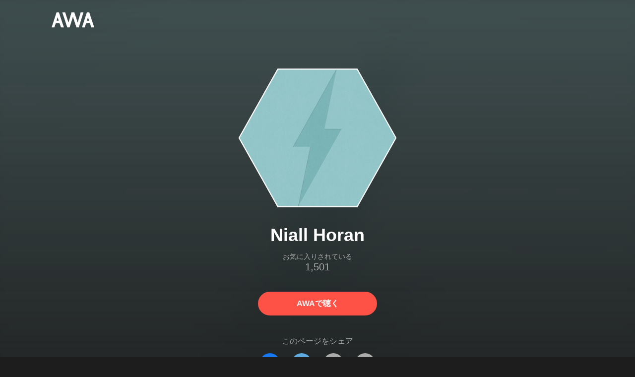

--- FILE ---
content_type: text/html; charset=utf-8
request_url: https://s.awa.fm/artist/9502e258b4c596104a53
body_size: 15224
content:
<!DOCTYPE html><html lang="ja"><head><meta name="viewport" content="width=device-width"/><meta charSet="utf-8"/><title>Niall Horan - アルバム・トラック情報 | AWA</title><meta name="theme-color" content="#1d1d1d"/><meta property="fb:app_id" content="410295662455575"/><meta property="og:title" content="Niall Horan - アルバム・トラック情報 | AWA"/><meta property="og:description" content="Niall Horanのアルバムや曲をチェックしよう。試聴も可能。「Too Much To Ask」「This Town」「Slow Hands」も聴ける。音楽ストリーミングサービス「AWA」なら1億5,000万曲以上の音楽が聴き放題。あなたの気分や好みに合わせて、新しい“好き”をお届けします。"/><meta property="og:url" content="https://s.awa.fm/artist/9502e258b4c596104a53"/><meta property="og:image" content="https://pimg.awa.io/v2/artist/9502e258b4c596104a53.w630.h630.v1769000905.jpg"/><meta property="og:image:width" content="630"/><meta property="og:image:height" content="630"/><meta property="twitter:site" content="@AWA_official"/><meta property="twitter:creator" content="@AWA_official"/><meta property="twitter:card" content="summary_large_image"/><meta property="twitter:title" content="Niall Horan - アルバム・トラック情報 | AWA"/><meta property="twitter:description" content="Niall Horanのアルバムや曲をチェックしよう。試聴も可能。「Too Much To Ask」「This Town」「Slow Hands」も聴ける。音楽ストリーミングサービス「AWA」なら1億5,000万曲以上の音楽が聴き放題。あなたの気分や好みに合わせて、新しい“好き”をお届けします。"/><meta property="twitter:image:src" content="https://pimg.awa.io/v2/artist/9502e258b4c596104a53.w630.h630.v1769000905.jpg"/><meta property="twitter:image:width" content="630"/><meta property="twitter:image:height" content="630"/><meta property="al:ios:url" content="fmawa://artist/9502e258b4c596104a53"/><meta property="al:ios:app_store_id" content="980578855"/><meta property="al:ios:app_name" content="AWA"/><meta property="al:android:url" content="fmawa://artist/9502e258b4c596104a53"/><meta property="al:android:package" content="fm.awa.liverpool"/><meta property="al:android:app_name" content="AWA"/><link rel="apple-touch-icon" sizes="192x192" href="/static/apple-touch-icon.png"/><link rel="icon" type="image/x-icon" href="/static/favicon.ico"/><link rel="canonical" href="https://s.awa.fm/artist/9502e258b4c596104a53"/><script>(function(w,d,s,l,i){w[l]=w[l]||[];w[l].push({'gtm.start':new Date().getTime(),event:'gtm.js'});var f=d.getElementsByTagName(s)[0],j=d.createElement(s),dl=l!='dataLayer'?'&l='+l:'';j.async=true;j.src='https://www.googletagmanager.com/gtm.js?id='+i+dl;f.parentNode.insertBefore(j,f);})(window,document,'script','dataLayer','GTM-KGBVHVL');</script><meta name="next-head-count" content="29"/><link rel="preload" href="/_next/static/css/pages/_app.0222d22a.chunk.css" as="style"/><link rel="stylesheet" href="/_next/static/css/pages/_app.0222d22a.chunk.css" data-n-g=""/><link rel="preload" href="/_next/static/css/e6d31386ff443dc2d8c9815c3ea348e7d4918e31_CSS.6d3181e5.chunk.css" as="style"/><link rel="stylesheet" href="/_next/static/css/e6d31386ff443dc2d8c9815c3ea348e7d4918e31_CSS.6d3181e5.chunk.css" data-n-p=""/><link rel="preload" href="/_next/static/css/pages/artist/%5Bid%5D.b1d4e3a6.chunk.css" as="style"/><link rel="stylesheet" href="/_next/static/css/pages/artist/%5Bid%5D.b1d4e3a6.chunk.css" data-n-p=""/><noscript data-n-css=""></noscript><link rel="preload" href="/_next/static/chunks/main-9c9b3a709b0fe8b0c2e9.js" as="script"/><link rel="preload" href="/_next/static/chunks/webpack-afbd01b981eba2651ebf.js" as="script"/><link rel="preload" href="/_next/static/chunks/framework.908b3a146e6e66336f95.js" as="script"/><link rel="preload" href="/_next/static/chunks/commons.536bf1f8d85ee1cc37e8.js" as="script"/><link rel="preload" href="/_next/static/chunks/pages/_app-badc3cba4a3d2494c040.js" as="script"/><link rel="preload" href="/_next/static/chunks/254651cf9482537d779726f136995348ef5e371c.aeb2f192cf7ca9e16241.js" as="script"/><link rel="preload" href="/_next/static/chunks/e60846ab8ddbf5ea3ee13ae266a78f67cb650437.082d4435ce139d12a79a.js" as="script"/><link rel="preload" href="/_next/static/chunks/e6d31386ff443dc2d8c9815c3ea348e7d4918e31.b11d0fc425c9fa4e3f26.js" as="script"/><link rel="preload" href="/_next/static/chunks/e6d31386ff443dc2d8c9815c3ea348e7d4918e31_CSS.a83a6a4548b93404854d.js" as="script"/><link rel="preload" href="/_next/static/chunks/pages/artist/%5Bid%5D-9a941474b5e6686e47f2.js" as="script"/></head><body><noscript><iframe src="https://www.googletagmanager.com/ns.html?id=GTM-KGBVHVL" height="0" width="0" style="display:none;visibility:hidden"></iframe></noscript><div id="__next"><header class="_8silcynlqcqikhGLfsXCU _3-W3CBEwYf8SIY5rmNOdfo"><div class="_2hDpytmg2xy4rPAi-LdzHs"><a class="c1tzH5-SsFpW2sQBsrLLg MLF22fNYoFmksKZexlZL2" href="https://awa.fm"><span class="UtZ4MA8UWSZ_jM5N3EUvQ pAJonKBoZKuJXjYDv2gT5"><img alt="AWA" src="/_next/static/media/img/3qV27yqivytRg0PocGdw2i.svg" class="yJJPzYD7m0UQATYux7kXS"/></span></a></div></header><section class="_1t7srjM7jFsasNIylldZPi _3Zt-r2Pa64niWEaoAM-BxY"><div class="_12FW8dNuc5UqlZ-VoKbDo7"><div class="_1EBiP7W_XhqMn4Q8Ff_Q3e _2DYoUJ9W4qd49prCi3Xi2H _3boZp2CQbtZ9WcbO2k8Htm"><canvas class="_2gs9iFAoMZb_ay0nkFR-us" height="640" width="640"></canvas></div><h1 class="_3wgX2wIxAzvFnIIdoJMHW_ -fw-b">Niall Horan</h1><div class="_18Pu3e97QGWYMojfzl44Rl"><div class="_2g0zVAD5ZVZOhn6wjJFMEH">お気に入りされている</div><div class="_1bc-V3oN3JZ1zb_2IyGn4I">1,501</div></div><a class="c1tzH5-SsFpW2sQBsrLLg _3W2CGKr1f8Jk634nFvkbsm -fw-b _2fUmDxCXvnQfI5gMxtEwAF _2q7GuXaR4x2XGbi7jX841Q _1KK8m7scrm6OPreuc6QuJG oT9mTue0myAwaanaOCBCA" href="https://link.awa.fm/to?il=site.share.artist.listen_on_awa&amp;path=artist%2F9502e258b4c596104a53">AWAで聴く</a></div><div class="rXLMiE7k4mihRm2X44qnI"><div class="_2Vj2dk4M3DKfW-lnuATM07">このページをシェア</div><div class="_1SuW9a3u-w8RNJYr80EI2I"><a class="c1tzH5-SsFpW2sQBsrLLg ci2_tAa6p35bOTY4CUFCo _3DSHYMZJXCeagGz88WtSJG _3IuCnt2u_z2QNiGbYBjLmY" href="https://www.facebook.com/dialog/share?app_id=410295662455575&amp;href=https%3A%2F%2Fs.awa.fm%2Fartist%2F9502e258b4c596104a53%3Ft%3D1769000905&amp;hashtag=%23AWA" target="_blank" rel="noopener noreferrer"><img class="_2yeC9cwoaITC5PqhhraQfF _3DSHYMZJXCeagGz88WtSJG" src="/_next/static/media/img/2_3kWVNjt9j9uT_jJrbZKh.svg" alt=""/></a><a class="c1tzH5-SsFpW2sQBsrLLg ci2_tAa6p35bOTY4CUFCo _3nBKy--5BGyExMsup0_QvQ _3IuCnt2u_z2QNiGbYBjLmY" href="https://twitter.com/intent/tweet?text=%22Niall+Horan%22+via+%40AWA_official&amp;url=https%3A%2F%2Fs.awa.fm%2Fartist%2F9502e258b4c596104a53%3Ft%3D1769000905" target="_blank" rel="noopener noreferrer"><img class="_2yeC9cwoaITC5PqhhraQfF _3nBKy--5BGyExMsup0_QvQ" src="/_next/static/media/img/3b7Dscp22cqR4YlCOB0sZY.svg" alt=""/></a><button class="ci2_tAa6p35bOTY4CUFCo mXoAKrGeEZT2T4zKn0WzK _3IuCnt2u_z2QNiGbYBjLmY _3LJ3HAZvvwSK_pTgzsBL0M" aria-label="タイトルとリンクをコピー"><img class="_2yeC9cwoaITC5PqhhraQfF mXoAKrGeEZT2T4zKn0WzK" src="/_next/static/media/img/2GYnKAjxhEo0dwzmZKHWz8.svg" alt=""/></button><button class="ci2_tAa6p35bOTY4CUFCo _3OhcWZLOZNX4YvMR93BoPt _3IuCnt2u_z2QNiGbYBjLmY _2SfaP1OpHx7wVIxl022O4y" aria-label="埋め込みコードをコピー"><img class="_2yeC9cwoaITC5PqhhraQfF _3OhcWZLOZNX4YvMR93BoPt" src="/_next/static/media/img/1zCNNAoKCSxuyE5ymAPtA8.svg" alt=""/></button></div></div><div class="_1MPONhSuKHW42KEHMno1d3"><h2 class="I-fRq-ogRlDwzn6w05c4A -fw-b"><span class="_3j6ZGtwGOAF-T0OStIxy9k">人気曲</span></h2><ul class="_3CA3sIt4Cz_BReUGhx84W- _2vmd7all-_jtb5sjOhmQZ3"><li class="_3xRwyeju267JB3yd6XWj8U _27etUGieM-v7MTrHVCisJW _1AA1mSJF-qyhJiHclSmkMM"><div class="_20VSdUNnOpPxuyPeX4g69O C4jcZRJ-uYtySetTYi_pU _1a6nvbsbh3lRurE8SDfz71"></div><div class="_20VSdUNnOpPxuyPeX4g69O _2I8W071AFkQyje8C7cgBrd _1a6nvbsbh3lRurE8SDfz71"></div><div class="_20VSdUNnOpPxuyPeX4g69O vEHuv916aZ68WPmBVSvAi _1a6nvbsbh3lRurE8SDfz71">TRACK</div><div class="_20VSdUNnOpPxuyPeX4g69O LrLyZmgHeRdYGnD__4eoT _1a6nvbsbh3lRurE8SDfz71">PLAYED</div><div class="_20VSdUNnOpPxuyPeX4g69O _3taphkrW4OZZyjlcbHcN3p _1a6nvbsbh3lRurE8SDfz71">ALBUM</div><div class="_20VSdUNnOpPxuyPeX4g69O _3vkbHW7GcgJXNICQWGMGfL _1a6nvbsbh3lRurE8SDfz71">TIME</div></li><li class="_3xRwyeju267JB3yd6XWj8U _1bqkjaxdsXCD3W3dFlWvjI _1AA1mSJF-qyhJiHclSmkMM _1196waNL5kCPJ23Edty9Q6"><div class="_20VSdUNnOpPxuyPeX4g69O _2zFeNec93NNA-2vOFv-Siz"><div class="QqYBgvEIt7rhTSQO4i0NB">1</div></div><div class="_20VSdUNnOpPxuyPeX4g69O"><div class="_3phronrUCo26bUGuAHDPzT"><div class="_3MhljZLeB59Y1uVSJ5DioI _3elUx-yXHiW29QvS582K9k" style="background-color:#4D360C"></div><div class="_2Nd3k7WlpYEdXc1Mc_lzhP"><button class="_196Urb-SA5YJNEJewUgxE3" aria-label="再生"><img class="_7H2aSFS6Yr0tTzUz9s4Wh" src="/_next/static/media/img/7HMkdlbiB9EDgwV36ml1J.svg"/></button></div></div></div><div class="_20VSdUNnOpPxuyPeX4g69O _2c2kvRqf_lx3kjEijX7eiZ"><div class="QqYBgvEIt7rhTSQO4i0NB _23Rn_wPx5_kn9xzcSEZZ_V -fw-b _1uaL3_dw-AMKkrdORGMbXK"><span><a class="c1tzH5-SsFpW2sQBsrLLg _2FECv6Nr_KELUxeTvvCEtc" href="/track/3a81a2c4c8ca3a13a863">Too Much To Ask</a></span></div><div class="QqYBgvEIt7rhTSQO4i0NB _3SSj4tyWARa4J9XQBMzPRV _1uaL3_dw-AMKkrdORGMbXK">132,098 Listens</div></div><div class="_20VSdUNnOpPxuyPeX4g69O MqxQx0U7HnjS6JGNF-nli"><div class="QqYBgvEIt7rhTSQO4i0NB _1uaL3_dw-AMKkrdORGMbXK">132,098 Listens</div></div><div class="_20VSdUNnOpPxuyPeX4g69O MqxQx0U7HnjS6JGNF-nli"><div class="QqYBgvEIt7rhTSQO4i0NB _1uaL3_dw-AMKkrdORGMbXK"><span><a class="c1tzH5-SsFpW2sQBsrLLg _2FECv6Nr_KELUxeTvvCEtc" href="/album/9be91d27a0d8843e8382">Too Much To Ask</a></span></div></div><div class="_20VSdUNnOpPxuyPeX4g69O _1NIOd3KtWRfwplngC5bqg _1uaL3_dw-AMKkrdORGMbXK">3:43</div></li><li class="_3xRwyeju267JB3yd6XWj8U _1bqkjaxdsXCD3W3dFlWvjI _1AA1mSJF-qyhJiHclSmkMM _1196waNL5kCPJ23Edty9Q6"><div class="_20VSdUNnOpPxuyPeX4g69O _2zFeNec93NNA-2vOFv-Siz"><div class="QqYBgvEIt7rhTSQO4i0NB">2</div></div><div class="_20VSdUNnOpPxuyPeX4g69O"><div class="_3phronrUCo26bUGuAHDPzT"><div class="_3MhljZLeB59Y1uVSJ5DioI _3elUx-yXHiW29QvS582K9k" style="background-color:#B5B2A1"></div><div class="_2Nd3k7WlpYEdXc1Mc_lzhP"><button class="_196Urb-SA5YJNEJewUgxE3" aria-label="再生"><img class="_7H2aSFS6Yr0tTzUz9s4Wh" src="/_next/static/media/img/7HMkdlbiB9EDgwV36ml1J.svg"/></button></div></div></div><div class="_20VSdUNnOpPxuyPeX4g69O _2c2kvRqf_lx3kjEijX7eiZ"><div class="QqYBgvEIt7rhTSQO4i0NB _23Rn_wPx5_kn9xzcSEZZ_V -fw-b _1uaL3_dw-AMKkrdORGMbXK"><span><a class="c1tzH5-SsFpW2sQBsrLLg _2FECv6Nr_KELUxeTvvCEtc" href="/track/36a54f0d2bc72ed90874">This Town</a></span></div><div class="QqYBgvEIt7rhTSQO4i0NB _3SSj4tyWARa4J9XQBMzPRV _1uaL3_dw-AMKkrdORGMbXK">128,784 Listens</div></div><div class="_20VSdUNnOpPxuyPeX4g69O MqxQx0U7HnjS6JGNF-nli"><div class="QqYBgvEIt7rhTSQO4i0NB _1uaL3_dw-AMKkrdORGMbXK">128,784 Listens</div></div><div class="_20VSdUNnOpPxuyPeX4g69O MqxQx0U7HnjS6JGNF-nli"><div class="QqYBgvEIt7rhTSQO4i0NB _1uaL3_dw-AMKkrdORGMbXK"><span><a class="c1tzH5-SsFpW2sQBsrLLg _2FECv6Nr_KELUxeTvvCEtc" href="/album/6c6d05a3247f42056d78">ディス・タウン</a></span></div></div><div class="_20VSdUNnOpPxuyPeX4g69O _1NIOd3KtWRfwplngC5bqg _1uaL3_dw-AMKkrdORGMbXK">3:52</div></li><li class="_3xRwyeju267JB3yd6XWj8U _1bqkjaxdsXCD3W3dFlWvjI _1AA1mSJF-qyhJiHclSmkMM _1196waNL5kCPJ23Edty9Q6"><div class="_20VSdUNnOpPxuyPeX4g69O _2zFeNec93NNA-2vOFv-Siz"><div class="QqYBgvEIt7rhTSQO4i0NB">3</div></div><div class="_20VSdUNnOpPxuyPeX4g69O"><div class="_3phronrUCo26bUGuAHDPzT"><div class="_3MhljZLeB59Y1uVSJ5DioI _3elUx-yXHiW29QvS582K9k" style="background-color:#B5976D"></div><div class="_2Nd3k7WlpYEdXc1Mc_lzhP"><button class="_196Urb-SA5YJNEJewUgxE3" aria-label="再生"><img class="_7H2aSFS6Yr0tTzUz9s4Wh" src="/_next/static/media/img/7HMkdlbiB9EDgwV36ml1J.svg"/></button></div></div></div><div class="_20VSdUNnOpPxuyPeX4g69O _2c2kvRqf_lx3kjEijX7eiZ"><div class="QqYBgvEIt7rhTSQO4i0NB _23Rn_wPx5_kn9xzcSEZZ_V -fw-b _1uaL3_dw-AMKkrdORGMbXK"><span><a class="c1tzH5-SsFpW2sQBsrLLg _2FECv6Nr_KELUxeTvvCEtc" href="/track/02f96ef3a27dfa116666">Slow Hands</a></span></div><div class="QqYBgvEIt7rhTSQO4i0NB _3SSj4tyWARa4J9XQBMzPRV _1uaL3_dw-AMKkrdORGMbXK">100,289 Listens</div></div><div class="_20VSdUNnOpPxuyPeX4g69O MqxQx0U7HnjS6JGNF-nli"><div class="QqYBgvEIt7rhTSQO4i0NB _1uaL3_dw-AMKkrdORGMbXK">100,289 Listens</div></div><div class="_20VSdUNnOpPxuyPeX4g69O MqxQx0U7HnjS6JGNF-nli"><div class="QqYBgvEIt7rhTSQO4i0NB _1uaL3_dw-AMKkrdORGMbXK"><span><a class="c1tzH5-SsFpW2sQBsrLLg _2FECv6Nr_KELUxeTvvCEtc" href="/album/9d138da2e88ebf6d3499">Slow Hands</a></span></div></div><div class="_20VSdUNnOpPxuyPeX4g69O _1NIOd3KtWRfwplngC5bqg _1uaL3_dw-AMKkrdORGMbXK">3:08</div></li><li class="_3xRwyeju267JB3yd6XWj8U _1bqkjaxdsXCD3W3dFlWvjI _1AA1mSJF-qyhJiHclSmkMM _1196waNL5kCPJ23Edty9Q6"><div class="_20VSdUNnOpPxuyPeX4g69O _2zFeNec93NNA-2vOFv-Siz"><div class="QqYBgvEIt7rhTSQO4i0NB">4</div></div><div class="_20VSdUNnOpPxuyPeX4g69O"><div class="_3phronrUCo26bUGuAHDPzT"><div class="_3MhljZLeB59Y1uVSJ5DioI _3elUx-yXHiW29QvS582K9k" style="background-color:#909191"></div><div class="_2Nd3k7WlpYEdXc1Mc_lzhP"><button class="_196Urb-SA5YJNEJewUgxE3" aria-label="再生"><img class="_7H2aSFS6Yr0tTzUz9s4Wh" src="/_next/static/media/img/7HMkdlbiB9EDgwV36ml1J.svg"/></button></div></div></div><div class="_20VSdUNnOpPxuyPeX4g69O _2c2kvRqf_lx3kjEijX7eiZ"><div class="QqYBgvEIt7rhTSQO4i0NB _23Rn_wPx5_kn9xzcSEZZ_V -fw-b _1uaL3_dw-AMKkrdORGMbXK"><span><a class="c1tzH5-SsFpW2sQBsrLLg _2FECv6Nr_KELUxeTvvCEtc" href="/track/732e53a3ae279ff01008">Put A Little Love On Me</a></span></div><div class="QqYBgvEIt7rhTSQO4i0NB _3SSj4tyWARa4J9XQBMzPRV _1uaL3_dw-AMKkrdORGMbXK">52,531 Listens</div></div><div class="_20VSdUNnOpPxuyPeX4g69O MqxQx0U7HnjS6JGNF-nli"><div class="QqYBgvEIt7rhTSQO4i0NB _1uaL3_dw-AMKkrdORGMbXK">52,531 Listens</div></div><div class="_20VSdUNnOpPxuyPeX4g69O MqxQx0U7HnjS6JGNF-nli"><div class="QqYBgvEIt7rhTSQO4i0NB _1uaL3_dw-AMKkrdORGMbXK"><span><a class="c1tzH5-SsFpW2sQBsrLLg _2FECv6Nr_KELUxeTvvCEtc" href="/album/905d93084c67594c2539">Put A Little Love On Me</a></span></div></div><div class="_20VSdUNnOpPxuyPeX4g69O _1NIOd3KtWRfwplngC5bqg _1uaL3_dw-AMKkrdORGMbXK">3:44</div></li><li class="_3xRwyeju267JB3yd6XWj8U _1bqkjaxdsXCD3W3dFlWvjI _1AA1mSJF-qyhJiHclSmkMM _1196waNL5kCPJ23Edty9Q6"><div class="_20VSdUNnOpPxuyPeX4g69O _2zFeNec93NNA-2vOFv-Siz"><div class="QqYBgvEIt7rhTSQO4i0NB">5</div></div><div class="_20VSdUNnOpPxuyPeX4g69O"><div class="_3phronrUCo26bUGuAHDPzT"><div class="_3MhljZLeB59Y1uVSJ5DioI _3elUx-yXHiW29QvS582K9k" style="background-color:#4F370C"></div><div class="_2Nd3k7WlpYEdXc1Mc_lzhP"><button class="_196Urb-SA5YJNEJewUgxE3" aria-label="再生"><img class="_7H2aSFS6Yr0tTzUz9s4Wh" src="/_next/static/media/img/7HMkdlbiB9EDgwV36ml1J.svg"/></button></div></div></div><div class="_20VSdUNnOpPxuyPeX4g69O _2c2kvRqf_lx3kjEijX7eiZ"><div class="QqYBgvEIt7rhTSQO4i0NB _23Rn_wPx5_kn9xzcSEZZ_V -fw-b _1uaL3_dw-AMKkrdORGMbXK"><span><a class="c1tzH5-SsFpW2sQBsrLLg _2FECv6Nr_KELUxeTvvCEtc" href="/track/bd72b9688bac95823e31">Too Much To Ask(Acoustic)</a></span></div><div class="QqYBgvEIt7rhTSQO4i0NB _3SSj4tyWARa4J9XQBMzPRV _1uaL3_dw-AMKkrdORGMbXK">48,736 Listens</div></div><div class="_20VSdUNnOpPxuyPeX4g69O MqxQx0U7HnjS6JGNF-nli"><div class="QqYBgvEIt7rhTSQO4i0NB _1uaL3_dw-AMKkrdORGMbXK">48,736 Listens</div></div><div class="_20VSdUNnOpPxuyPeX4g69O MqxQx0U7HnjS6JGNF-nli"><div class="QqYBgvEIt7rhTSQO4i0NB _1uaL3_dw-AMKkrdORGMbXK"><span><a class="c1tzH5-SsFpW2sQBsrLLg _2FECv6Nr_KELUxeTvvCEtc" href="/album/b7a5b6081eb398868432">Too Much To Ask(Acoustic)</a></span></div></div><div class="_20VSdUNnOpPxuyPeX4g69O _1NIOd3KtWRfwplngC5bqg _1uaL3_dw-AMKkrdORGMbXK">3:41</div></li><li class="_3xRwyeju267JB3yd6XWj8U _1bqkjaxdsXCD3W3dFlWvjI _1AA1mSJF-qyhJiHclSmkMM _1196waNL5kCPJ23Edty9Q6"><div class="_20VSdUNnOpPxuyPeX4g69O _2zFeNec93NNA-2vOFv-Siz"><div class="QqYBgvEIt7rhTSQO4i0NB">6</div></div><div class="_20VSdUNnOpPxuyPeX4g69O"><div class="_3phronrUCo26bUGuAHDPzT"><div class="_3MhljZLeB59Y1uVSJ5DioI _3elUx-yXHiW29QvS582K9k" style="background-color:#B5976D"></div><div class="_2Nd3k7WlpYEdXc1Mc_lzhP"><button class="_196Urb-SA5YJNEJewUgxE3" aria-label="再生"><img class="_7H2aSFS6Yr0tTzUz9s4Wh" src="/_next/static/media/img/7HMkdlbiB9EDgwV36ml1J.svg"/></button></div></div></div><div class="_20VSdUNnOpPxuyPeX4g69O _2c2kvRqf_lx3kjEijX7eiZ"><div class="QqYBgvEIt7rhTSQO4i0NB _23Rn_wPx5_kn9xzcSEZZ_V -fw-b _1uaL3_dw-AMKkrdORGMbXK"><span><a class="c1tzH5-SsFpW2sQBsrLLg _2FECv6Nr_KELUxeTvvCEtc" href="/track/9bea1f25a8de823e8382">Slow Hands(Acoustic)</a></span></div><div class="QqYBgvEIt7rhTSQO4i0NB _3SSj4tyWARa4J9XQBMzPRV _1uaL3_dw-AMKkrdORGMbXK">44,316 Listens</div></div><div class="_20VSdUNnOpPxuyPeX4g69O MqxQx0U7HnjS6JGNF-nli"><div class="QqYBgvEIt7rhTSQO4i0NB _1uaL3_dw-AMKkrdORGMbXK">44,316 Listens</div></div><div class="_20VSdUNnOpPxuyPeX4g69O MqxQx0U7HnjS6JGNF-nli"><div class="QqYBgvEIt7rhTSQO4i0NB _1uaL3_dw-AMKkrdORGMbXK"><span><a class="c1tzH5-SsFpW2sQBsrLLg _2FECv6Nr_KELUxeTvvCEtc" href="/album/db8775785505e69a0937">Slow Hands(Acoustic)</a></span></div></div><div class="_20VSdUNnOpPxuyPeX4g69O _1NIOd3KtWRfwplngC5bqg _1uaL3_dw-AMKkrdORGMbXK">2:40</div></li><li class="_3xRwyeju267JB3yd6XWj8U _1bqkjaxdsXCD3W3dFlWvjI _1AA1mSJF-qyhJiHclSmkMM _1196waNL5kCPJ23Edty9Q6"><div class="_20VSdUNnOpPxuyPeX4g69O _2zFeNec93NNA-2vOFv-Siz"><div class="QqYBgvEIt7rhTSQO4i0NB">7</div></div><div class="_20VSdUNnOpPxuyPeX4g69O"><div class="_3phronrUCo26bUGuAHDPzT"><div class="_3MhljZLeB59Y1uVSJ5DioI _3elUx-yXHiW29QvS582K9k" style="background-color:#AF8377"></div><div class="_2Nd3k7WlpYEdXc1Mc_lzhP"><button class="_196Urb-SA5YJNEJewUgxE3" aria-label="再生"><img class="_7H2aSFS6Yr0tTzUz9s4Wh" src="/_next/static/media/img/7HMkdlbiB9EDgwV36ml1J.svg"/></button></div></div></div><div class="_20VSdUNnOpPxuyPeX4g69O _2c2kvRqf_lx3kjEijX7eiZ"><div class="QqYBgvEIt7rhTSQO4i0NB _23Rn_wPx5_kn9xzcSEZZ_V -fw-b _1uaL3_dw-AMKkrdORGMbXK"><span><a class="c1tzH5-SsFpW2sQBsrLLg _2FECv6Nr_KELUxeTvvCEtc" href="/track/905f92024366514c2539">On The Loose</a></span></div><div class="QqYBgvEIt7rhTSQO4i0NB _3SSj4tyWARa4J9XQBMzPRV _1uaL3_dw-AMKkrdORGMbXK">37,252 Listens</div></div><div class="_20VSdUNnOpPxuyPeX4g69O MqxQx0U7HnjS6JGNF-nli"><div class="QqYBgvEIt7rhTSQO4i0NB _1uaL3_dw-AMKkrdORGMbXK">37,252 Listens</div></div><div class="_20VSdUNnOpPxuyPeX4g69O MqxQx0U7HnjS6JGNF-nli"><div class="QqYBgvEIt7rhTSQO4i0NB _1uaL3_dw-AMKkrdORGMbXK"><span><a class="c1tzH5-SsFpW2sQBsrLLg _2FECv6Nr_KELUxeTvvCEtc" href="/album/19e71d17e4de8a719354">Flicker(Deluxe)</a></span></div></div><div class="_20VSdUNnOpPxuyPeX4g69O _1NIOd3KtWRfwplngC5bqg _1uaL3_dw-AMKkrdORGMbXK">3:43</div></li><li class="_3xRwyeju267JB3yd6XWj8U _1bqkjaxdsXCD3W3dFlWvjI _1AA1mSJF-qyhJiHclSmkMM _1196waNL5kCPJ23Edty9Q6"><div class="_20VSdUNnOpPxuyPeX4g69O _2zFeNec93NNA-2vOFv-Siz"><div class="QqYBgvEIt7rhTSQO4i0NB">8</div></div><div class="_20VSdUNnOpPxuyPeX4g69O"><div class="_3phronrUCo26bUGuAHDPzT"><div class="_3MhljZLeB59Y1uVSJ5DioI _3elUx-yXHiW29QvS582K9k" style="background-color:#777777"></div><div class="_2Nd3k7WlpYEdXc1Mc_lzhP"><button class="_196Urb-SA5YJNEJewUgxE3" aria-label="再生"><img class="_7H2aSFS6Yr0tTzUz9s4Wh" src="/_next/static/media/img/7HMkdlbiB9EDgwV36ml1J.svg"/></button></div></div></div><div class="_20VSdUNnOpPxuyPeX4g69O _2c2kvRqf_lx3kjEijX7eiZ"><div class="QqYBgvEIt7rhTSQO4i0NB _23Rn_wPx5_kn9xzcSEZZ_V -fw-b _1uaL3_dw-AMKkrdORGMbXK"><span><a class="c1tzH5-SsFpW2sQBsrLLg _2FECv6Nr_KELUxeTvvCEtc" href="/track/3668ef1acdcc2f131547">Nice To Meet Ya</a></span></div><div class="QqYBgvEIt7rhTSQO4i0NB _3SSj4tyWARa4J9XQBMzPRV _1uaL3_dw-AMKkrdORGMbXK">29,876 Listens</div></div><div class="_20VSdUNnOpPxuyPeX4g69O MqxQx0U7HnjS6JGNF-nli"><div class="QqYBgvEIt7rhTSQO4i0NB _1uaL3_dw-AMKkrdORGMbXK">29,876 Listens</div></div><div class="_20VSdUNnOpPxuyPeX4g69O MqxQx0U7HnjS6JGNF-nli"><div class="QqYBgvEIt7rhTSQO4i0NB _1uaL3_dw-AMKkrdORGMbXK"><span><a class="c1tzH5-SsFpW2sQBsrLLg _2FECv6Nr_KELUxeTvvCEtc" href="/album/bc14967f19f1474ce886">Nice To Meet Ya</a></span></div></div><div class="_20VSdUNnOpPxuyPeX4g69O _1NIOd3KtWRfwplngC5bqg _1uaL3_dw-AMKkrdORGMbXK">2:38</div></li><li class="_3xRwyeju267JB3yd6XWj8U _1bqkjaxdsXCD3W3dFlWvjI _1AA1mSJF-qyhJiHclSmkMM _1196waNL5kCPJ23Edty9Q6"><div class="_20VSdUNnOpPxuyPeX4g69O _2zFeNec93NNA-2vOFv-Siz"><div class="QqYBgvEIt7rhTSQO4i0NB">9</div></div><div class="_20VSdUNnOpPxuyPeX4g69O"><div class="_3phronrUCo26bUGuAHDPzT"><div class="_3MhljZLeB59Y1uVSJ5DioI _3elUx-yXHiW29QvS582K9k" style="background-color:#9C9693"></div><div class="_2Nd3k7WlpYEdXc1Mc_lzhP"><button class="_196Urb-SA5YJNEJewUgxE3" aria-label="再生"><img class="_7H2aSFS6Yr0tTzUz9s4Wh" src="/_next/static/media/img/7HMkdlbiB9EDgwV36ml1J.svg"/></button></div></div></div><div class="_20VSdUNnOpPxuyPeX4g69O _2c2kvRqf_lx3kjEijX7eiZ"><div class="QqYBgvEIt7rhTSQO4i0NB _23Rn_wPx5_kn9xzcSEZZ_V -fw-b _1uaL3_dw-AMKkrdORGMbXK"><span><a class="c1tzH5-SsFpW2sQBsrLLg _2FECv6Nr_KELUxeTvvCEtc" href="/track/2f576933135a5741be25">Put A Little Love On Me</a></span></div><div class="QqYBgvEIt7rhTSQO4i0NB _3SSj4tyWARa4J9XQBMzPRV _1uaL3_dw-AMKkrdORGMbXK">22,279 Listens</div></div><div class="_20VSdUNnOpPxuyPeX4g69O MqxQx0U7HnjS6JGNF-nli"><div class="QqYBgvEIt7rhTSQO4i0NB _1uaL3_dw-AMKkrdORGMbXK">22,279 Listens</div></div><div class="_20VSdUNnOpPxuyPeX4g69O MqxQx0U7HnjS6JGNF-nli"><div class="QqYBgvEIt7rhTSQO4i0NB _1uaL3_dw-AMKkrdORGMbXK"><span><a class="c1tzH5-SsFpW2sQBsrLLg _2FECv6Nr_KELUxeTvvCEtc" href="/album/8bdcab65058738d4dc23">Hello Lovers Mix</a></span></div></div><div class="_20VSdUNnOpPxuyPeX4g69O _1NIOd3KtWRfwplngC5bqg _1uaL3_dw-AMKkrdORGMbXK">3:44</div></li><li class="_3xRwyeju267JB3yd6XWj8U _1bqkjaxdsXCD3W3dFlWvjI _1AA1mSJF-qyhJiHclSmkMM _1196waNL5kCPJ23Edty9Q6"><div class="_20VSdUNnOpPxuyPeX4g69O _2zFeNec93NNA-2vOFv-Siz"><div class="QqYBgvEIt7rhTSQO4i0NB">10</div></div><div class="_20VSdUNnOpPxuyPeX4g69O"><div class="_3phronrUCo26bUGuAHDPzT"><div class="_3MhljZLeB59Y1uVSJ5DioI _3elUx-yXHiW29QvS582K9k" style="background-color:#B5976D"></div><div class="_2Nd3k7WlpYEdXc1Mc_lzhP"><button class="_196Urb-SA5YJNEJewUgxE3" aria-label="再生"><img class="_7H2aSFS6Yr0tTzUz9s4Wh" src="/_next/static/media/img/7HMkdlbiB9EDgwV36ml1J.svg"/></button></div></div></div><div class="_20VSdUNnOpPxuyPeX4g69O _2c2kvRqf_lx3kjEijX7eiZ"><div class="QqYBgvEIt7rhTSQO4i0NB _23Rn_wPx5_kn9xzcSEZZ_V -fw-b _1uaL3_dw-AMKkrdORGMbXK"><span><a class="c1tzH5-SsFpW2sQBsrLLg _2FECv6Nr_KELUxeTvvCEtc" href="/track/5fe19bf11e35febc7361">Slow Hands(Basic Tape Remix)</a></span></div><div class="QqYBgvEIt7rhTSQO4i0NB _3SSj4tyWARa4J9XQBMzPRV _1uaL3_dw-AMKkrdORGMbXK">20,062 Listens</div></div><div class="_20VSdUNnOpPxuyPeX4g69O MqxQx0U7HnjS6JGNF-nli"><div class="QqYBgvEIt7rhTSQO4i0NB _1uaL3_dw-AMKkrdORGMbXK">20,062 Listens</div></div><div class="_20VSdUNnOpPxuyPeX4g69O MqxQx0U7HnjS6JGNF-nli"><div class="QqYBgvEIt7rhTSQO4i0NB _1uaL3_dw-AMKkrdORGMbXK"><span><a class="c1tzH5-SsFpW2sQBsrLLg _2FECv6Nr_KELUxeTvvCEtc" href="/album/9602e05dbbc298104a53">Slow Hands(Basic Tape Remix)</a></span></div></div><div class="_20VSdUNnOpPxuyPeX4g69O _1NIOd3KtWRfwplngC5bqg _1uaL3_dw-AMKkrdORGMbXK">3:02</div></li><li class="_3xRwyeju267JB3yd6XWj8U _1bqkjaxdsXCD3W3dFlWvjI _1AA1mSJF-qyhJiHclSmkMM _1196waNL5kCPJ23Edty9Q6"><div class="_20VSdUNnOpPxuyPeX4g69O _2zFeNec93NNA-2vOFv-Siz"><div class="QqYBgvEIt7rhTSQO4i0NB">11</div></div><div class="_20VSdUNnOpPxuyPeX4g69O"><div class="_3phronrUCo26bUGuAHDPzT"><div class="_3MhljZLeB59Y1uVSJ5DioI _3elUx-yXHiW29QvS582K9k" style="background-color:#7C8881"></div><div class="_2Nd3k7WlpYEdXc1Mc_lzhP"><button class="_196Urb-SA5YJNEJewUgxE3" aria-label="再生"><img class="_7H2aSFS6Yr0tTzUz9s4Wh" src="/_next/static/media/img/7HMkdlbiB9EDgwV36ml1J.svg"/></button></div></div></div><div class="_20VSdUNnOpPxuyPeX4g69O _2c2kvRqf_lx3kjEijX7eiZ"><div class="QqYBgvEIt7rhTSQO4i0NB _23Rn_wPx5_kn9xzcSEZZ_V -fw-b _1uaL3_dw-AMKkrdORGMbXK"><span><a class="c1tzH5-SsFpW2sQBsrLLg _2FECv6Nr_KELUxeTvvCEtc" href="/track/c647b96c708e9716d265">Heartbreak Weather</a></span></div><div class="QqYBgvEIt7rhTSQO4i0NB _3SSj4tyWARa4J9XQBMzPRV _1uaL3_dw-AMKkrdORGMbXK">19,564 Listens</div></div><div class="_20VSdUNnOpPxuyPeX4g69O MqxQx0U7HnjS6JGNF-nli"><div class="QqYBgvEIt7rhTSQO4i0NB _1uaL3_dw-AMKkrdORGMbXK">19,564 Listens</div></div><div class="_20VSdUNnOpPxuyPeX4g69O MqxQx0U7HnjS6JGNF-nli"><div class="QqYBgvEIt7rhTSQO4i0NB _1uaL3_dw-AMKkrdORGMbXK"><span><a class="c1tzH5-SsFpW2sQBsrLLg _2FECv6Nr_KELUxeTvvCEtc" href="/album/beb221be48ffe2db2700">Heartbreak Weather</a></span></div></div><div class="_20VSdUNnOpPxuyPeX4g69O _1NIOd3KtWRfwplngC5bqg _1uaL3_dw-AMKkrdORGMbXK">3:20</div></li><li class="_3xRwyeju267JB3yd6XWj8U _1bqkjaxdsXCD3W3dFlWvjI _1AA1mSJF-qyhJiHclSmkMM _1196waNL5kCPJ23Edty9Q6"><div class="_20VSdUNnOpPxuyPeX4g69O _2zFeNec93NNA-2vOFv-Siz"><div class="QqYBgvEIt7rhTSQO4i0NB">12</div></div><div class="_20VSdUNnOpPxuyPeX4g69O"><div class="_3phronrUCo26bUGuAHDPzT"><div class="_3MhljZLeB59Y1uVSJ5DioI _3elUx-yXHiW29QvS582K9k" style="background-color:#413F41"></div><div class="_2Nd3k7WlpYEdXc1Mc_lzhP"><button class="_196Urb-SA5YJNEJewUgxE3" aria-label="再生"><img class="_7H2aSFS6Yr0tTzUz9s4Wh" src="/_next/static/media/img/7HMkdlbiB9EDgwV36ml1J.svg"/></button></div></div></div><div class="_20VSdUNnOpPxuyPeX4g69O _2c2kvRqf_lx3kjEijX7eiZ"><div class="QqYBgvEIt7rhTSQO4i0NB _23Rn_wPx5_kn9xzcSEZZ_V -fw-b _1uaL3_dw-AMKkrdORGMbXK"><span><a class="c1tzH5-SsFpW2sQBsrLLg _2FECv6Nr_KELUxeTvvCEtc" href="/track/22989fe1ce8001d85405">No Judgement</a></span></div><div class="QqYBgvEIt7rhTSQO4i0NB _3SSj4tyWARa4J9XQBMzPRV _1uaL3_dw-AMKkrdORGMbXK">18,237 Listens</div></div><div class="_20VSdUNnOpPxuyPeX4g69O MqxQx0U7HnjS6JGNF-nli"><div class="QqYBgvEIt7rhTSQO4i0NB _1uaL3_dw-AMKkrdORGMbXK">18,237 Listens</div></div><div class="_20VSdUNnOpPxuyPeX4g69O MqxQx0U7HnjS6JGNF-nli"><div class="QqYBgvEIt7rhTSQO4i0NB _1uaL3_dw-AMKkrdORGMbXK"><span><a class="c1tzH5-SsFpW2sQBsrLLg _2FECv6Nr_KELUxeTvvCEtc" href="/album/fec7258f6c20c2aea928">No Judgement</a></span></div></div><div class="_20VSdUNnOpPxuyPeX4g69O _1NIOd3KtWRfwplngC5bqg _1uaL3_dw-AMKkrdORGMbXK">2:56</div></li><li class="_3xRwyeju267JB3yd6XWj8U _1bqkjaxdsXCD3W3dFlWvjI _1AA1mSJF-qyhJiHclSmkMM _1196waNL5kCPJ23Edty9Q6"><div class="_20VSdUNnOpPxuyPeX4g69O _2zFeNec93NNA-2vOFv-Siz"><div class="QqYBgvEIt7rhTSQO4i0NB">13</div></div><div class="_20VSdUNnOpPxuyPeX4g69O"><div class="_3phronrUCo26bUGuAHDPzT"><div class="_3MhljZLeB59Y1uVSJ5DioI _3elUx-yXHiW29QvS582K9k" style="background-color:#AF8377"></div><div class="_2Nd3k7WlpYEdXc1Mc_lzhP"><button class="_196Urb-SA5YJNEJewUgxE3" aria-label="再生"><img class="_7H2aSFS6Yr0tTzUz9s4Wh" src="/_next/static/media/img/7HMkdlbiB9EDgwV36ml1J.svg"/></button></div></div></div><div class="_20VSdUNnOpPxuyPeX4g69O _2c2kvRqf_lx3kjEijX7eiZ"><div class="QqYBgvEIt7rhTSQO4i0NB _23Rn_wPx5_kn9xzcSEZZ_V -fw-b _1uaL3_dw-AMKkrdORGMbXK"><span><a class="c1tzH5-SsFpW2sQBsrLLg _2FECv6Nr_KELUxeTvvCEtc" href="/track/db9b79973139cf73f542">Slow Hands</a></span></div><div class="QqYBgvEIt7rhTSQO4i0NB _3SSj4tyWARa4J9XQBMzPRV _1uaL3_dw-AMKkrdORGMbXK">16,009 Listens</div></div><div class="_20VSdUNnOpPxuyPeX4g69O MqxQx0U7HnjS6JGNF-nli"><div class="QqYBgvEIt7rhTSQO4i0NB _1uaL3_dw-AMKkrdORGMbXK">16,009 Listens</div></div><div class="_20VSdUNnOpPxuyPeX4g69O MqxQx0U7HnjS6JGNF-nli"><div class="QqYBgvEIt7rhTSQO4i0NB _1uaL3_dw-AMKkrdORGMbXK"><span><a class="c1tzH5-SsFpW2sQBsrLLg _2FECv6Nr_KELUxeTvvCEtc" href="/album/19e71d17e4de8a719354">Flicker(Deluxe)</a></span></div></div><div class="_20VSdUNnOpPxuyPeX4g69O _1NIOd3KtWRfwplngC5bqg _1uaL3_dw-AMKkrdORGMbXK">3:08</div></li><li class="_3xRwyeju267JB3yd6XWj8U _1bqkjaxdsXCD3W3dFlWvjI _1AA1mSJF-qyhJiHclSmkMM _1196waNL5kCPJ23Edty9Q6"><div class="_20VSdUNnOpPxuyPeX4g69O _2zFeNec93NNA-2vOFv-Siz"><div class="QqYBgvEIt7rhTSQO4i0NB">14</div></div><div class="_20VSdUNnOpPxuyPeX4g69O"><div class="_3phronrUCo26bUGuAHDPzT"><div class="_3MhljZLeB59Y1uVSJ5DioI _3elUx-yXHiW29QvS582K9k" style="background-color:#92C1DB"></div><div class="_2Nd3k7WlpYEdXc1Mc_lzhP"><button class="_196Urb-SA5YJNEJewUgxE3" aria-label="再生"><img class="_7H2aSFS6Yr0tTzUz9s4Wh" src="/_next/static/media/img/7HMkdlbiB9EDgwV36ml1J.svg"/></button></div></div></div><div class="_20VSdUNnOpPxuyPeX4g69O _2c2kvRqf_lx3kjEijX7eiZ"><div class="QqYBgvEIt7rhTSQO4i0NB _23Rn_wPx5_kn9xzcSEZZ_V -fw-b _1uaL3_dw-AMKkrdORGMbXK"><span><a class="c1tzH5-SsFpW2sQBsrLLg _2FECv6Nr_KELUxeTvvCEtc" href="/track/db9c7a933f38c773f542">Finally Free(From &quot;Smallfoot&quot;)</a></span></div><div class="QqYBgvEIt7rhTSQO4i0NB _3SSj4tyWARa4J9XQBMzPRV _1uaL3_dw-AMKkrdORGMbXK">15,908 Listens</div></div><div class="_20VSdUNnOpPxuyPeX4g69O MqxQx0U7HnjS6JGNF-nli"><div class="QqYBgvEIt7rhTSQO4i0NB _1uaL3_dw-AMKkrdORGMbXK">15,908 Listens</div></div><div class="_20VSdUNnOpPxuyPeX4g69O MqxQx0U7HnjS6JGNF-nli"><div class="QqYBgvEIt7rhTSQO4i0NB _1uaL3_dw-AMKkrdORGMbXK"><span><a class="c1tzH5-SsFpW2sQBsrLLg _2FECv6Nr_KELUxeTvvCEtc" href="/album/3ab0028ca090d1262085">Finally Free(From &quot;Smallfoot&quot;)</a></span></div></div><div class="_20VSdUNnOpPxuyPeX4g69O _1NIOd3KtWRfwplngC5bqg _1uaL3_dw-AMKkrdORGMbXK">3:23</div></li><li class="_3xRwyeju267JB3yd6XWj8U _1bqkjaxdsXCD3W3dFlWvjI _1AA1mSJF-qyhJiHclSmkMM _1196waNL5kCPJ23Edty9Q6"><div class="_20VSdUNnOpPxuyPeX4g69O _2zFeNec93NNA-2vOFv-Siz"><div class="QqYBgvEIt7rhTSQO4i0NB">15</div></div><div class="_20VSdUNnOpPxuyPeX4g69O"><div class="_3phronrUCo26bUGuAHDPzT"><div class="_3MhljZLeB59Y1uVSJ5DioI _3elUx-yXHiW29QvS582K9k" style="background-color:#939286"></div><div class="_2Nd3k7WlpYEdXc1Mc_lzhP"><button class="_196Urb-SA5YJNEJewUgxE3" aria-label="再生"><img class="_7H2aSFS6Yr0tTzUz9s4Wh" src="/_next/static/media/img/7HMkdlbiB9EDgwV36ml1J.svg"/></button></div></div></div><div class="_20VSdUNnOpPxuyPeX4g69O _2c2kvRqf_lx3kjEijX7eiZ"><div class="QqYBgvEIt7rhTSQO4i0NB _23Rn_wPx5_kn9xzcSEZZ_V -fw-b _1uaL3_dw-AMKkrdORGMbXK"><span><a class="c1tzH5-SsFpW2sQBsrLLg _2FECv6Nr_KELUxeTvvCEtc" href="/track/6c6f0fa7237f43056d78">This Town(Tiёsto Remix)</a></span></div><div class="QqYBgvEIt7rhTSQO4i0NB _3SSj4tyWARa4J9XQBMzPRV _1uaL3_dw-AMKkrdORGMbXK">14,201 Listens</div></div><div class="_20VSdUNnOpPxuyPeX4g69O MqxQx0U7HnjS6JGNF-nli"><div class="QqYBgvEIt7rhTSQO4i0NB _1uaL3_dw-AMKkrdORGMbXK">14,201 Listens</div></div><div class="_20VSdUNnOpPxuyPeX4g69O MqxQx0U7HnjS6JGNF-nli"><div class="QqYBgvEIt7rhTSQO4i0NB _1uaL3_dw-AMKkrdORGMbXK"><span><a class="c1tzH5-SsFpW2sQBsrLLg _2FECv6Nr_KELUxeTvvCEtc" href="/album/bd24e9cc9f95998f6d35">This Town(Remixes)</a></span></div></div><div class="_20VSdUNnOpPxuyPeX4g69O _1NIOd3KtWRfwplngC5bqg _1uaL3_dw-AMKkrdORGMbXK">3:01</div></li><li class="_3xRwyeju267JB3yd6XWj8U _1bqkjaxdsXCD3W3dFlWvjI _1AA1mSJF-qyhJiHclSmkMM _1196waNL5kCPJ23Edty9Q6"><div class="_20VSdUNnOpPxuyPeX4g69O _2zFeNec93NNA-2vOFv-Siz"><div class="QqYBgvEIt7rhTSQO4i0NB">16</div></div><div class="_20VSdUNnOpPxuyPeX4g69O"><div class="_3phronrUCo26bUGuAHDPzT"><div class="_3MhljZLeB59Y1uVSJ5DioI _3elUx-yXHiW29QvS582K9k" style="background-color:#694D48"></div><div class="_2Nd3k7WlpYEdXc1Mc_lzhP"><button class="_196Urb-SA5YJNEJewUgxE3" aria-label="再生"><img class="_7H2aSFS6Yr0tTzUz9s4Wh" src="/_next/static/media/img/7HMkdlbiB9EDgwV36ml1J.svg"/></button></div></div></div><div class="_20VSdUNnOpPxuyPeX4g69O _2c2kvRqf_lx3kjEijX7eiZ"><div class="QqYBgvEIt7rhTSQO4i0NB _23Rn_wPx5_kn9xzcSEZZ_V -fw-b _1uaL3_dw-AMKkrdORGMbXK"><span><a class="c1tzH5-SsFpW2sQBsrLLg _2FECv6Nr_KELUxeTvvCEtc" href="/track/229a9fe3c98301d85405">On The Loose(Acoustic)</a></span></div><div class="QqYBgvEIt7rhTSQO4i0NB _3SSj4tyWARa4J9XQBMzPRV _1uaL3_dw-AMKkrdORGMbXK">13,828 Listens</div></div><div class="_20VSdUNnOpPxuyPeX4g69O MqxQx0U7HnjS6JGNF-nli"><div class="QqYBgvEIt7rhTSQO4i0NB _1uaL3_dw-AMKkrdORGMbXK">13,828 Listens</div></div><div class="_20VSdUNnOpPxuyPeX4g69O MqxQx0U7HnjS6JGNF-nli"><div class="QqYBgvEIt7rhTSQO4i0NB _1uaL3_dw-AMKkrdORGMbXK"><span><a class="c1tzH5-SsFpW2sQBsrLLg _2FECv6Nr_KELUxeTvvCEtc" href="/album/36a7480b2ac92bd90874">On The Loose(Acoustic)</a></span></div></div><div class="_20VSdUNnOpPxuyPeX4g69O _1NIOd3KtWRfwplngC5bqg _1uaL3_dw-AMKkrdORGMbXK">3:14</div></li><li class="_3xRwyeju267JB3yd6XWj8U _1bqkjaxdsXCD3W3dFlWvjI _1AA1mSJF-qyhJiHclSmkMM _1196waNL5kCPJ23Edty9Q6"><div class="_20VSdUNnOpPxuyPeX4g69O _2zFeNec93NNA-2vOFv-Siz"><div class="QqYBgvEIt7rhTSQO4i0NB">17</div></div><div class="_20VSdUNnOpPxuyPeX4g69O"><div class="_3phronrUCo26bUGuAHDPzT"><div class="_3MhljZLeB59Y1uVSJ5DioI _3elUx-yXHiW29QvS582K9k" style="background-color:#AF8377"></div><div class="_2Nd3k7WlpYEdXc1Mc_lzhP"><button class="_196Urb-SA5YJNEJewUgxE3" aria-label="再生"><img class="_7H2aSFS6Yr0tTzUz9s4Wh" src="/_next/static/media/img/7HMkdlbiB9EDgwV36ml1J.svg"/></button></div></div></div><div class="_20VSdUNnOpPxuyPeX4g69O _2c2kvRqf_lx3kjEijX7eiZ"><div class="QqYBgvEIt7rhTSQO4i0NB _23Rn_wPx5_kn9xzcSEZZ_V -fw-b _1uaL3_dw-AMKkrdORGMbXK"><span><a class="c1tzH5-SsFpW2sQBsrLLg _2FECv6Nr_KELUxeTvvCEtc" href="/track/1b06f9cf8b470a729e43">Too Much To Ask</a></span></div><div class="QqYBgvEIt7rhTSQO4i0NB _3SSj4tyWARa4J9XQBMzPRV _1uaL3_dw-AMKkrdORGMbXK">13,042 Listens</div></div><div class="_20VSdUNnOpPxuyPeX4g69O MqxQx0U7HnjS6JGNF-nli"><div class="QqYBgvEIt7rhTSQO4i0NB _1uaL3_dw-AMKkrdORGMbXK">13,042 Listens</div></div><div class="_20VSdUNnOpPxuyPeX4g69O MqxQx0U7HnjS6JGNF-nli"><div class="QqYBgvEIt7rhTSQO4i0NB _1uaL3_dw-AMKkrdORGMbXK"><span><a class="c1tzH5-SsFpW2sQBsrLLg _2FECv6Nr_KELUxeTvvCEtc" href="/album/19e71d17e4de8a719354">Flicker(Deluxe)</a></span></div></div><div class="_20VSdUNnOpPxuyPeX4g69O _1NIOd3KtWRfwplngC5bqg _1uaL3_dw-AMKkrdORGMbXK">3:43</div></li><li class="_3xRwyeju267JB3yd6XWj8U _1bqkjaxdsXCD3W3dFlWvjI _1AA1mSJF-qyhJiHclSmkMM _1196waNL5kCPJ23Edty9Q6"><div class="_20VSdUNnOpPxuyPeX4g69O _2zFeNec93NNA-2vOFv-Siz"><div class="QqYBgvEIt7rhTSQO4i0NB">18</div></div><div class="_20VSdUNnOpPxuyPeX4g69O"><div class="_3phronrUCo26bUGuAHDPzT"><div class="_3MhljZLeB59Y1uVSJ5DioI _3elUx-yXHiW29QvS582K9k" style="background-color:#4E370C"></div><div class="_2Nd3k7WlpYEdXc1Mc_lzhP"><button class="_196Urb-SA5YJNEJewUgxE3" aria-label="再生"><img class="_7H2aSFS6Yr0tTzUz9s4Wh" src="/_next/static/media/img/7HMkdlbiB9EDgwV36ml1J.svg"/></button></div></div></div><div class="_20VSdUNnOpPxuyPeX4g69O _2c2kvRqf_lx3kjEijX7eiZ"><div class="QqYBgvEIt7rhTSQO4i0NB _23Rn_wPx5_kn9xzcSEZZ_V -fw-b _1uaL3_dw-AMKkrdORGMbXK"><span><a class="c1tzH5-SsFpW2sQBsrLLg _2FECv6Nr_KELUxeTvvCEtc" href="/track/1b971b96141cbdce8073">Too Much To Ask(TRU Concept Remix)</a></span></div><div class="QqYBgvEIt7rhTSQO4i0NB _3SSj4tyWARa4J9XQBMzPRV _1uaL3_dw-AMKkrdORGMbXK">11,206 Listens</div></div><div class="_20VSdUNnOpPxuyPeX4g69O MqxQx0U7HnjS6JGNF-nli"><div class="QqYBgvEIt7rhTSQO4i0NB _1uaL3_dw-AMKkrdORGMbXK">11,206 Listens</div></div><div class="_20VSdUNnOpPxuyPeX4g69O MqxQx0U7HnjS6JGNF-nli"><div class="QqYBgvEIt7rhTSQO4i0NB _1uaL3_dw-AMKkrdORGMbXK"><span><a class="c1tzH5-SsFpW2sQBsrLLg _2FECv6Nr_KELUxeTvvCEtc" href="/album/17e9bb5de70548b71703">Too Much To Ask(TRU Concept Remix)</a></span></div></div><div class="_20VSdUNnOpPxuyPeX4g69O _1NIOd3KtWRfwplngC5bqg _1uaL3_dw-AMKkrdORGMbXK">3:29</div></li><li class="_3xRwyeju267JB3yd6XWj8U _1bqkjaxdsXCD3W3dFlWvjI _1AA1mSJF-qyhJiHclSmkMM _1196waNL5kCPJ23Edty9Q6"><div class="_20VSdUNnOpPxuyPeX4g69O _2zFeNec93NNA-2vOFv-Siz"><div class="QqYBgvEIt7rhTSQO4i0NB">19</div></div><div class="_20VSdUNnOpPxuyPeX4g69O"><div class="_3phronrUCo26bUGuAHDPzT"><div class="_3MhljZLeB59Y1uVSJ5DioI _3elUx-yXHiW29QvS582K9k" style="background-color:#B99909"></div><div class="_2Nd3k7WlpYEdXc1Mc_lzhP"><button class="_196Urb-SA5YJNEJewUgxE3" aria-label="再生"><img class="_7H2aSFS6Yr0tTzUz9s4Wh" src="/_next/static/media/img/7HMkdlbiB9EDgwV36ml1J.svg"/></button></div></div></div><div class="_20VSdUNnOpPxuyPeX4g69O _2c2kvRqf_lx3kjEijX7eiZ"><div class="QqYBgvEIt7rhTSQO4i0NB _23Rn_wPx5_kn9xzcSEZZ_V -fw-b _1uaL3_dw-AMKkrdORGMbXK"><span><a class="c1tzH5-SsFpW2sQBsrLLg _2FECv6Nr_KELUxeTvvCEtc" href="/track/c16ac286dd6ddad4f888">Black And White(Oliver Nelson Remix)</a></span></div><div class="QqYBgvEIt7rhTSQO4i0NB _3SSj4tyWARa4J9XQBMzPRV _1uaL3_dw-AMKkrdORGMbXK">10,713 Listens</div></div><div class="_20VSdUNnOpPxuyPeX4g69O MqxQx0U7HnjS6JGNF-nli"><div class="QqYBgvEIt7rhTSQO4i0NB _1uaL3_dw-AMKkrdORGMbXK">10,713 Listens</div></div><div class="_20VSdUNnOpPxuyPeX4g69O MqxQx0U7HnjS6JGNF-nli"><div class="QqYBgvEIt7rhTSQO4i0NB _1uaL3_dw-AMKkrdORGMbXK"><span><a class="c1tzH5-SsFpW2sQBsrLLg _2FECv6Nr_KELUxeTvvCEtc" href="/album/1b05f7cf884309729e43">Black And White(Oliver Nelson Remix)</a></span></div></div><div class="_20VSdUNnOpPxuyPeX4g69O _1NIOd3KtWRfwplngC5bqg _1uaL3_dw-AMKkrdORGMbXK">2:38</div></li><li class="_3xRwyeju267JB3yd6XWj8U _1bqkjaxdsXCD3W3dFlWvjI _1AA1mSJF-qyhJiHclSmkMM _1196waNL5kCPJ23Edty9Q6"><div class="_20VSdUNnOpPxuyPeX4g69O _2zFeNec93NNA-2vOFv-Siz"><div class="QqYBgvEIt7rhTSQO4i0NB">20</div></div><div class="_20VSdUNnOpPxuyPeX4g69O"><div class="_3phronrUCo26bUGuAHDPzT"><div class="_3MhljZLeB59Y1uVSJ5DioI _3elUx-yXHiW29QvS582K9k" style="background-color:#AF8377"></div><div class="_2Nd3k7WlpYEdXc1Mc_lzhP"><button class="_196Urb-SA5YJNEJewUgxE3" aria-label="再生"><img class="_7H2aSFS6Yr0tTzUz9s4Wh" src="/_next/static/media/img/7HMkdlbiB9EDgwV36ml1J.svg"/></button></div></div></div><div class="_20VSdUNnOpPxuyPeX4g69O _2c2kvRqf_lx3kjEijX7eiZ"><div class="QqYBgvEIt7rhTSQO4i0NB _23Rn_wPx5_kn9xzcSEZZ_V -fw-b _1uaL3_dw-AMKkrdORGMbXK"><span><a class="c1tzH5-SsFpW2sQBsrLLg _2FECv6Nr_KELUxeTvvCEtc" href="/track/43bd07d70999d57cd040">This Town</a></span></div><div class="QqYBgvEIt7rhTSQO4i0NB _3SSj4tyWARa4J9XQBMzPRV _1uaL3_dw-AMKkrdORGMbXK">9,366 Listens</div></div><div class="_20VSdUNnOpPxuyPeX4g69O MqxQx0U7HnjS6JGNF-nli"><div class="QqYBgvEIt7rhTSQO4i0NB _1uaL3_dw-AMKkrdORGMbXK">9,366 Listens</div></div><div class="_20VSdUNnOpPxuyPeX4g69O MqxQx0U7HnjS6JGNF-nli"><div class="QqYBgvEIt7rhTSQO4i0NB _1uaL3_dw-AMKkrdORGMbXK"><span><a class="c1tzH5-SsFpW2sQBsrLLg _2FECv6Nr_KELUxeTvvCEtc" href="/album/19e71d17e4de8a719354">Flicker(Deluxe)</a></span></div></div><div class="_20VSdUNnOpPxuyPeX4g69O _1NIOd3KtWRfwplngC5bqg _1uaL3_dw-AMKkrdORGMbXK">3:52</div></li></ul></div><div class="yBYSmDjlc3tzdrWihAunV"><h2 class="I-fRq-ogRlDwzn6w05c4A -fw-b"><span class="_3j6ZGtwGOAF-T0OStIxy9k">アルバム</span></h2><div class="_3UTXDpqoeDxBiVcvZ-ETBr _3tPpAt_Yq03n0rC8htzSYj"><div class="E92duE1qCn_c4sYATmZWS -cf"><div class="_8H29oK9uUwcAjMSx9_2iD"><a class="c1tzH5-SsFpW2sQBsrLLg _2z61hF6XRJt0s1Lfzbey1w" href="/album/60dc8a7d17e03bf51229"><div class="_3MhljZLeB59Y1uVSJ5DioI _3AVknOfF5Ie2k9kZPQad3V _3dwtdfNFTWjtlZSkcoeEr9" style="background-color:#86BBBF"></div></a><div class="ehmhdTqXbZ68sOXpTvCo"><div class="_225ccktboDVXfXMk3vNunR -fw-b"><a class="c1tzH5-SsFpW2sQBsrLLg cms1ND-w37VD-fskS0uaB" href="/album/60dc8a7d17e03bf51229">Heartbreak Weather(5 Year Anniversary Edition)</a></div><div class="_24tsyRQBF2VTqms0FOf7Ow"><span>22曲</span><span class="_3PyXg1gLh__OxKUh8fyobR">2025年</span></div></div></div><div class="_8H29oK9uUwcAjMSx9_2iD"><a class="c1tzH5-SsFpW2sQBsrLLg _2z61hF6XRJt0s1Lfzbey1w" href="/album/9600eb5fbdcc90104a53"><div class="_3MhljZLeB59Y1uVSJ5DioI _3AVknOfF5Ie2k9kZPQad3V _3dwtdfNFTWjtlZSkcoeEr9" style="background-color:#816D52"></div></a><div class="ehmhdTqXbZ68sOXpTvCo"><div class="_225ccktboDVXfXMk3vNunR -fw-b"><a class="c1tzH5-SsFpW2sQBsrLLg cms1ND-w37VD-fskS0uaB" href="/album/9600eb5fbdcc90104a53">The Show: Live On Tour</a></div><div class="_24tsyRQBF2VTqms0FOf7Ow"><span>20曲</span><span class="_3PyXg1gLh__OxKUh8fyobR">2024年</span></div></div></div><div class="_8H29oK9uUwcAjMSx9_2iD"><a class="c1tzH5-SsFpW2sQBsrLLg _2z61hF6XRJt0s1Lfzbey1w" href="/album/c542ab91dfb02431c975"><div class="_3MhljZLeB59Y1uVSJ5DioI _3AVknOfF5Ie2k9kZPQad3V _3dwtdfNFTWjtlZSkcoeEr9" style="background-color:#64563E"></div></a><div class="ehmhdTqXbZ68sOXpTvCo"><div class="_225ccktboDVXfXMk3vNunR -fw-b"><a class="c1tzH5-SsFpW2sQBsrLLg cms1ND-w37VD-fskS0uaB" href="/album/c542ab91dfb02431c975">The Show: Live From Madison Square Garden</a></div><div class="_24tsyRQBF2VTqms0FOf7Ow"><span>10曲</span><span class="_3PyXg1gLh__OxKUh8fyobR">2024年</span></div></div></div><div class="_8H29oK9uUwcAjMSx9_2iD"><a class="c1tzH5-SsFpW2sQBsrLLg _2z61hF6XRJt0s1Lfzbey1w" href="/album/36a54e0a2ac72cd90874"><div class="_3MhljZLeB59Y1uVSJ5DioI _3AVknOfF5Ie2k9kZPQad3V _3dwtdfNFTWjtlZSkcoeEr9" style="background-color:#8C4F2A"></div></a><div class="ehmhdTqXbZ68sOXpTvCo"><div class="_225ccktboDVXfXMk3vNunR -fw-b"><a class="c1tzH5-SsFpW2sQBsrLLg cms1ND-w37VD-fskS0uaB" href="/album/36a54e0a2ac72cd90874">The Show: The Encore</a></div><div class="_24tsyRQBF2VTqms0FOf7Ow"><span>19曲</span><span class="_3PyXg1gLh__OxKUh8fyobR">2023年</span></div></div></div><div class="_8H29oK9uUwcAjMSx9_2iD"><a class="c1tzH5-SsFpW2sQBsrLLg _2z61hF6XRJt0s1Lfzbey1w" href="/album/b8e2e48446deb8844567"><div class="_3MhljZLeB59Y1uVSJ5DioI _3AVknOfF5Ie2k9kZPQad3V _3dwtdfNFTWjtlZSkcoeEr9" style="background-color:#747266"></div></a><div class="ehmhdTqXbZ68sOXpTvCo"><div class="_225ccktboDVXfXMk3vNunR -fw-b"><a class="c1tzH5-SsFpW2sQBsrLLg cms1ND-w37VD-fskS0uaB" href="/album/b8e2e48446deb8844567">The Show</a></div><div class="_24tsyRQBF2VTqms0FOf7Ow"><span>10曲</span><span class="_3PyXg1gLh__OxKUh8fyobR">2023年</span></div></div></div><div class="_8H29oK9uUwcAjMSx9_2iD"><a class="c1tzH5-SsFpW2sQBsrLLg _2z61hF6XRJt0s1Lfzbey1w" href="/album/d9a567a2b613b36aa983"><div class="_3MhljZLeB59Y1uVSJ5DioI _3AVknOfF5Ie2k9kZPQad3V _3dwtdfNFTWjtlZSkcoeEr9" style="background-color:#55504C"></div></a><div class="ehmhdTqXbZ68sOXpTvCo"><div class="_225ccktboDVXfXMk3vNunR -fw-b"><a class="c1tzH5-SsFpW2sQBsrLLg cms1ND-w37VD-fskS0uaB" href="/album/d9a567a2b613b36aa983">Meltdown(Acoustic)</a></div><div class="_24tsyRQBF2VTqms0FOf7Ow"><span>1曲</span><span class="_3PyXg1gLh__OxKUh8fyobR">2023年</span></div></div></div><div class="_8H29oK9uUwcAjMSx9_2iD"><a class="c1tzH5-SsFpW2sQBsrLLg _2z61hF6XRJt0s1Lfzbey1w" href="/album/36a6440e20c325d90874"><div class="_3MhljZLeB59Y1uVSJ5DioI _3AVknOfF5Ie2k9kZPQad3V _3dwtdfNFTWjtlZSkcoeEr9" style="background-color:#572A18"></div></a><div class="ehmhdTqXbZ68sOXpTvCo"><div class="_225ccktboDVXfXMk3vNunR -fw-b"><a class="c1tzH5-SsFpW2sQBsrLLg cms1ND-w37VD-fskS0uaB" href="/album/36a6440e20c325d90874">Heaven(Acoustic)</a></div><div class="_24tsyRQBF2VTqms0FOf7Ow"><span>1曲</span><span class="_3PyXg1gLh__OxKUh8fyobR">2023年</span></div></div></div><div class="_8H29oK9uUwcAjMSx9_2iD"><a class="c1tzH5-SsFpW2sQBsrLLg _2z61hF6XRJt0s1Lfzbey1w" href="/album/691db3fb3125aab8d626"><div class="_3MhljZLeB59Y1uVSJ5DioI _3AVknOfF5Ie2k9kZPQad3V _3dwtdfNFTWjtlZSkcoeEr9" style="background-color:#AFB0A9"></div></a><div class="ehmhdTqXbZ68sOXpTvCo"><div class="_225ccktboDVXfXMk3vNunR -fw-b"><a class="c1tzH5-SsFpW2sQBsrLLg cms1ND-w37VD-fskS0uaB" href="/album/691db3fb3125aab8d626">Hidden Gems</a></div><div class="_24tsyRQBF2VTqms0FOf7Ow"><span>5曲</span><span class="_3PyXg1gLh__OxKUh8fyobR">2023年</span></div></div></div><div class="_8H29oK9uUwcAjMSx9_2iD"><a class="c1tzH5-SsFpW2sQBsrLLg _2z61hF6XRJt0s1Lfzbey1w" href="/album/8bdcab65058738d4dc23"><div class="_3MhljZLeB59Y1uVSJ5DioI _3AVknOfF5Ie2k9kZPQad3V _3dwtdfNFTWjtlZSkcoeEr9" style="background-color:#9C9693"></div></a><div class="ehmhdTqXbZ68sOXpTvCo"><div class="_225ccktboDVXfXMk3vNunR -fw-b"><a class="c1tzH5-SsFpW2sQBsrLLg cms1ND-w37VD-fskS0uaB" href="/album/8bdcab65058738d4dc23">Hello Lovers Mix</a></div><div class="_24tsyRQBF2VTqms0FOf7Ow"><span>5曲</span><span class="_3PyXg1gLh__OxKUh8fyobR">2022年</span></div></div></div><div class="_8H29oK9uUwcAjMSx9_2iD"><a class="c1tzH5-SsFpW2sQBsrLLg _2z61hF6XRJt0s1Lfzbey1w" href="/album/1b05f7cf884309729e43"><div class="_3MhljZLeB59Y1uVSJ5DioI _3AVknOfF5Ie2k9kZPQad3V _3dwtdfNFTWjtlZSkcoeEr9" style="background-color:#B99909"></div></a><div class="ehmhdTqXbZ68sOXpTvCo"><div class="_225ccktboDVXfXMk3vNunR -fw-b"><a class="c1tzH5-SsFpW2sQBsrLLg cms1ND-w37VD-fskS0uaB" href="/album/1b05f7cf884309729e43">Black And White(Oliver Nelson Remix)</a></div><div class="_24tsyRQBF2VTqms0FOf7Ow"><span>1曲</span><span class="_3PyXg1gLh__OxKUh8fyobR">2020年</span></div></div></div><div class="_8H29oK9uUwcAjMSx9_2iD"><a class="c1tzH5-SsFpW2sQBsrLLg _2z61hF6XRJt0s1Lfzbey1w" href="/album/cc34a11dfd9146a98c12"><div class="_3MhljZLeB59Y1uVSJ5DioI _3AVknOfF5Ie2k9kZPQad3V _3dwtdfNFTWjtlZSkcoeEr9" style="background-color:#7B4423"></div></a><div class="ehmhdTqXbZ68sOXpTvCo"><div class="_225ccktboDVXfXMk3vNunR -fw-b"><a class="c1tzH5-SsFpW2sQBsrLLg cms1ND-w37VD-fskS0uaB" href="/album/cc34a11dfd9146a98c12">Black And White(Stripped)</a></div><div class="_24tsyRQBF2VTqms0FOf7Ow"><span>1曲</span><span class="_3PyXg1gLh__OxKUh8fyobR">2020年</span></div></div></div><div class="_8H29oK9uUwcAjMSx9_2iD"><a class="c1tzH5-SsFpW2sQBsrLLg _2z61hF6XRJt0s1Lfzbey1w" href="/album/beb221be48ffe2db2700"><div class="_3MhljZLeB59Y1uVSJ5DioI _3AVknOfF5Ie2k9kZPQad3V _3dwtdfNFTWjtlZSkcoeEr9" style="background-color:#7C8881"></div></a><div class="ehmhdTqXbZ68sOXpTvCo"><div class="_225ccktboDVXfXMk3vNunR -fw-b"><a class="c1tzH5-SsFpW2sQBsrLLg cms1ND-w37VD-fskS0uaB" href="/album/beb221be48ffe2db2700">Heartbreak Weather</a></div><div class="_24tsyRQBF2VTqms0FOf7Ow"><span>14曲</span><span class="_3PyXg1gLh__OxKUh8fyobR">2020年</span></div></div></div><div class="_8H29oK9uUwcAjMSx9_2iD"><a class="c1tzH5-SsFpW2sQBsrLLg _2z61hF6XRJt0s1Lfzbey1w" href="/album/653eb3aa2edc1b855f30"><div class="_3MhljZLeB59Y1uVSJ5DioI _3AVknOfF5Ie2k9kZPQad3V _3dwtdfNFTWjtlZSkcoeEr9" style="background-color:#515151"></div></a><div class="ehmhdTqXbZ68sOXpTvCo"><div class="_225ccktboDVXfXMk3vNunR -fw-b"><a class="c1tzH5-SsFpW2sQBsrLLg cms1ND-w37VD-fskS0uaB" href="/album/653eb3aa2edc1b855f30">No Judgement(Acoustic)</a></div><div class="_24tsyRQBF2VTqms0FOf7Ow"><span>1曲</span><span class="_3PyXg1gLh__OxKUh8fyobR">2020年</span></div></div></div><div class="_8H29oK9uUwcAjMSx9_2iD"><a class="c1tzH5-SsFpW2sQBsrLLg _2z61hF6XRJt0s1Lfzbey1w" href="/album/fec7258f6c20c2aea928"><div class="_3MhljZLeB59Y1uVSJ5DioI _3AVknOfF5Ie2k9kZPQad3V _3dwtdfNFTWjtlZSkcoeEr9" style="background-color:#413F41"></div></a><div class="ehmhdTqXbZ68sOXpTvCo"><div class="_225ccktboDVXfXMk3vNunR -fw-b"><a class="c1tzH5-SsFpW2sQBsrLLg cms1ND-w37VD-fskS0uaB" href="/album/fec7258f6c20c2aea928">No Judgement</a></div><div class="_24tsyRQBF2VTqms0FOf7Ow"><span>1曲</span><span class="_3PyXg1gLh__OxKUh8fyobR">2020年</span></div></div></div><div class="_8H29oK9uUwcAjMSx9_2iD"><a class="c1tzH5-SsFpW2sQBsrLLg _2z61hF6XRJt0s1Lfzbey1w" href="/album/905d93084c67594c2539"><div class="_3MhljZLeB59Y1uVSJ5DioI _3AVknOfF5Ie2k9kZPQad3V _3dwtdfNFTWjtlZSkcoeEr9" style="background-color:#909191"></div></a><div class="ehmhdTqXbZ68sOXpTvCo"><div class="_225ccktboDVXfXMk3vNunR -fw-b"><a class="c1tzH5-SsFpW2sQBsrLLg cms1ND-w37VD-fskS0uaB" href="/album/905d93084c67594c2539">Put A Little Love On Me</a></div><div class="_24tsyRQBF2VTqms0FOf7Ow"><span>1曲</span><span class="_3PyXg1gLh__OxKUh8fyobR">2019年</span></div></div></div><div class="_8H29oK9uUwcAjMSx9_2iD"><a class="c1tzH5-SsFpW2sQBsrLLg _2z61hF6XRJt0s1Lfzbey1w" href="/album/8f7a3e1ca1fef16ce572"><div class="_3MhljZLeB59Y1uVSJ5DioI _3AVknOfF5Ie2k9kZPQad3V _3dwtdfNFTWjtlZSkcoeEr9" style="background-color:#6B6B6B"></div></a><div class="ehmhdTqXbZ68sOXpTvCo"><div class="_225ccktboDVXfXMk3vNunR -fw-b"><a class="c1tzH5-SsFpW2sQBsrLLg cms1ND-w37VD-fskS0uaB" href="/album/8f7a3e1ca1fef16ce572">Nice To Meet Ya(Stripped)</a></div><div class="_24tsyRQBF2VTqms0FOf7Ow"><span>1曲</span><span class="_3PyXg1gLh__OxKUh8fyobR">2019年</span></div></div></div><div class="_8H29oK9uUwcAjMSx9_2iD"><a class="c1tzH5-SsFpW2sQBsrLLg _2z61hF6XRJt0s1Lfzbey1w" href="/album/bc14967f19f1474ce886"><div class="_3MhljZLeB59Y1uVSJ5DioI _3AVknOfF5Ie2k9kZPQad3V _3dwtdfNFTWjtlZSkcoeEr9" style="background-color:#777777"></div></a><div class="ehmhdTqXbZ68sOXpTvCo"><div class="_225ccktboDVXfXMk3vNunR -fw-b"><a class="c1tzH5-SsFpW2sQBsrLLg cms1ND-w37VD-fskS0uaB" href="/album/bc14967f19f1474ce886">Nice To Meet Ya</a></div><div class="_24tsyRQBF2VTqms0FOf7Ow"><span>1曲</span><span class="_3PyXg1gLh__OxKUh8fyobR">2019年</span></div></div></div><div class="_8H29oK9uUwcAjMSx9_2iD"><a class="c1tzH5-SsFpW2sQBsrLLg _2z61hF6XRJt0s1Lfzbey1w" href="/album/3ab0038aae90d4262085"><div class="_3MhljZLeB59Y1uVSJ5DioI _3AVknOfF5Ie2k9kZPQad3V _3dwtdfNFTWjtlZSkcoeEr9" style="background-color:#9F694A"></div></a><div class="ehmhdTqXbZ68sOXpTvCo"><div class="_225ccktboDVXfXMk3vNunR -fw-b"><a class="c1tzH5-SsFpW2sQBsrLLg cms1ND-w37VD-fskS0uaB" href="/album/3ab0038aae90d4262085">Flicker(Live) feat. The RTE Concert Orchestra</a></div><div class="_24tsyRQBF2VTqms0FOf7Ow"><span>9曲</span><span class="_3PyXg1gLh__OxKUh8fyobR">2019年</span></div></div></div><div class="_8H29oK9uUwcAjMSx9_2iD"><a class="c1tzH5-SsFpW2sQBsrLLg _2z61hF6XRJt0s1Lfzbey1w" href="/album/3ab0028ca090d1262085"><div class="_3MhljZLeB59Y1uVSJ5DioI _3AVknOfF5Ie2k9kZPQad3V _3dwtdfNFTWjtlZSkcoeEr9" style="background-color:#92C1DB"></div></a><div class="ehmhdTqXbZ68sOXpTvCo"><div class="_225ccktboDVXfXMk3vNunR -fw-b"><a class="c1tzH5-SsFpW2sQBsrLLg cms1ND-w37VD-fskS0uaB" href="/album/3ab0028ca090d1262085">Finally Free(From &quot;Smallfoot&quot;)</a></div><div class="_24tsyRQBF2VTqms0FOf7Ow"><span>1曲</span><span class="_3PyXg1gLh__OxKUh8fyobR">2018年</span></div></div></div><div class="_8H29oK9uUwcAjMSx9_2iD"><a class="c1tzH5-SsFpW2sQBsrLLg _2z61hF6XRJt0s1Lfzbey1w" href="/album/a25d96632848693ed217"><div class="_3MhljZLeB59Y1uVSJ5DioI _3AVknOfF5Ie2k9kZPQad3V _3dwtdfNFTWjtlZSkcoeEr9" style="background-color:#674D48"></div></a><div class="ehmhdTqXbZ68sOXpTvCo"><div class="_225ccktboDVXfXMk3vNunR -fw-b"><a class="c1tzH5-SsFpW2sQBsrLLg cms1ND-w37VD-fskS0uaB" href="/album/a25d96632848693ed217">On The Loose(slenderbodies Remix)</a></div><div class="_24tsyRQBF2VTqms0FOf7Ow"><span>1曲</span><span class="_3PyXg1gLh__OxKUh8fyobR">2018年</span></div></div></div></div></div></div><div class="_2k8H6TJpS-f4RKCUTMSGtL"><h2 class="I-fRq-ogRlDwzn6w05c4A -fw-b"><span class="_3j6ZGtwGOAF-T0OStIxy9k">このアーティストを含むプレイリスト</span></h2><ul class="_3CA3sIt4Cz_BReUGhx84W- _1nSA6ipMhluoGtBTMzd0sG"><li class="_3xRwyeju267JB3yd6XWj8U _2xDt63oiG8u_QcYyHAO1MV _1qm-jDaso-K0Gt_zvkaghz"><div class="_20VSdUNnOpPxuyPeX4g69O _1yx_DnD-w5kcblNPDrkZbY _2X0bXLp7fXY7BhZEakwnji"></div><div class="_20VSdUNnOpPxuyPeX4g69O _2fxarpbMtSS-okH0WJtiuQ _2X0bXLp7fXY7BhZEakwnji">TITLE</div><div class="_20VSdUNnOpPxuyPeX4g69O _3XQC4-dpuPPSpZoHsN95cb _2X0bXLp7fXY7BhZEakwnji">USER NAME</div><div class="_20VSdUNnOpPxuyPeX4g69O _22fc0BmgZrIQXtmwTUOv-q _2X0bXLp7fXY7BhZEakwnji">TIME</div></li><li class="_3xRwyeju267JB3yd6XWj8U _2xDt63oiG8u_QcYyHAO1MV _11az9eltvurAIZh1-VS_m7"><div class="_20VSdUNnOpPxuyPeX4g69O"><a class="c1tzH5-SsFpW2sQBsrLLg Uvq8i-WyZQu2eXsXDLY03" href="/playlist/lxatzfvjcrff7ayvxzvkbrogky"><div class="_2SP9F3Yc9kxZtmyauvjZ82 _3tbGrDftE5r6-yBx27C0rZ" style="background-color:#AC9E93"></div></a></div><div class="_20VSdUNnOpPxuyPeX4g69O Br7Ds7ywpdE-n-ZbWerzQ"><div class="_15MbwNVOoPr3WRW3Yz-VOq k1e6cuI3ZSsFrkKSWclfL -fw-b"><a class="c1tzH5-SsFpW2sQBsrLLg _39Rf-v-hFG7yjvSM3UO7vg" href="/playlist/lxatzfvjcrff7ayvxzvkbrogky">一日中Acoustic６７</a></div><div class="_15MbwNVOoPr3WRW3Yz-VOq _3KVh3GAR-FKo5gcHu6nHRf">ｱﾝ𝒸ₕₒᵦᵢ</div></div><div class="_20VSdUNnOpPxuyPeX4g69O _19RQrtus5HHeXZltvrxqKg"><div class="_15MbwNVOoPr3WRW3Yz-VOq"><a class="c1tzH5-SsFpW2sQBsrLLg _39Rf-v-hFG7yjvSM3UO7vg" href="/user/dbe4syqr6vbgrkidvrke6oiy64">ｱﾝ𝒸ₕₒᵦᵢ</a></div></div><div class="_20VSdUNnOpPxuyPeX4g69O _19RQrtus5HHeXZltvrxqKg">29:09</div></li><li class="_3xRwyeju267JB3yd6XWj8U _2xDt63oiG8u_QcYyHAO1MV _11az9eltvurAIZh1-VS_m7"><div class="_20VSdUNnOpPxuyPeX4g69O"><a class="c1tzH5-SsFpW2sQBsrLLg Uvq8i-WyZQu2eXsXDLY03" href="/playlist/sn4425lvezhx5m6n2dla2fqo7m"><div class="_2SP9F3Yc9kxZtmyauvjZ82 _3tbGrDftE5r6-yBx27C0rZ" style="background-color:#"></div></a></div><div class="_20VSdUNnOpPxuyPeX4g69O Br7Ds7ywpdE-n-ZbWerzQ"><div class="_15MbwNVOoPr3WRW3Yz-VOq k1e6cuI3ZSsFrkKSWclfL -fw-b"><a class="c1tzH5-SsFpW2sQBsrLLg _39Rf-v-hFG7yjvSM3UO7vg" href="/playlist/sn4425lvezhx5m6n2dla2fqo7m">甘い声でhoney…💕洋楽編✨</a></div><div class="_15MbwNVOoPr3WRW3Yz-VOq _3KVh3GAR-FKo5gcHu6nHRf">tomtom0718</div></div><div class="_20VSdUNnOpPxuyPeX4g69O _19RQrtus5HHeXZltvrxqKg"><div class="_15MbwNVOoPr3WRW3Yz-VOq"><a class="c1tzH5-SsFpW2sQBsrLLg _39Rf-v-hFG7yjvSM3UO7vg" href="/user/iws2djj3mfbixg7zmeivw5hkje">tomtom0718</a></div></div><div class="_20VSdUNnOpPxuyPeX4g69O _19RQrtus5HHeXZltvrxqKg">34:37</div></li><li class="_3xRwyeju267JB3yd6XWj8U _2xDt63oiG8u_QcYyHAO1MV _11az9eltvurAIZh1-VS_m7"><div class="_20VSdUNnOpPxuyPeX4g69O"><a class="c1tzH5-SsFpW2sQBsrLLg Uvq8i-WyZQu2eXsXDLY03" href="/playlist/ckmm535nu5aznfjzhtjqq4sbhm"><div class="_2SP9F3Yc9kxZtmyauvjZ82 _3tbGrDftE5r6-yBx27C0rZ" style="background-color:#ABB5A5"></div></a></div><div class="_20VSdUNnOpPxuyPeX4g69O Br7Ds7ywpdE-n-ZbWerzQ"><div class="_15MbwNVOoPr3WRW3Yz-VOq k1e6cuI3ZSsFrkKSWclfL -fw-b"><a class="c1tzH5-SsFpW2sQBsrLLg _39Rf-v-hFG7yjvSM3UO7vg" href="/playlist/ckmm535nu5aznfjzhtjqq4sbhm">モンちゃんの🩷お気に入り</a></div><div class="_15MbwNVOoPr3WRW3Yz-VOq _3KVh3GAR-FKo5gcHu6nHRf">🍀モンちゃん　　❤(ӦｖӦ｡)</div></div><div class="_20VSdUNnOpPxuyPeX4g69O _19RQrtus5HHeXZltvrxqKg"><div class="_15MbwNVOoPr3WRW3Yz-VOq"><a class="c1tzH5-SsFpW2sQBsrLLg _39Rf-v-hFG7yjvSM3UO7vg" href="/user/fdtww74karb2rlls2oghbpivsm">🍀モンちゃん　　❤(ӦｖӦ｡)</a></div></div><div class="_20VSdUNnOpPxuyPeX4g69O _19RQrtus5HHeXZltvrxqKg">27:12</div></li><li class="_3xRwyeju267JB3yd6XWj8U _2xDt63oiG8u_QcYyHAO1MV _11az9eltvurAIZh1-VS_m7"><div class="_20VSdUNnOpPxuyPeX4g69O"><a class="c1tzH5-SsFpW2sQBsrLLg Uvq8i-WyZQu2eXsXDLY03" href="/playlist/fhhlcddsofbffooc6znw7gmefa"><div class="_2SP9F3Yc9kxZtmyauvjZ82 _3tbGrDftE5r6-yBx27C0rZ" style="background-color:#9BC0BD"></div></a></div><div class="_20VSdUNnOpPxuyPeX4g69O Br7Ds7ywpdE-n-ZbWerzQ"><div class="_15MbwNVOoPr3WRW3Yz-VOq k1e6cuI3ZSsFrkKSWclfL -fw-b"><a class="c1tzH5-SsFpW2sQBsrLLg _39Rf-v-hFG7yjvSM3UO7vg" href="/playlist/fhhlcddsofbffooc6znw7gmefa">Made To Shine ☀️</a></div><div class="_15MbwNVOoPr3WRW3Yz-VOq _3KVh3GAR-FKo5gcHu6nHRf">𝙠𝟱𝙩𝙤𝙠𝙮𝙤 🎧</div></div><div class="_20VSdUNnOpPxuyPeX4g69O _19RQrtus5HHeXZltvrxqKg"><div class="_15MbwNVOoPr3WRW3Yz-VOq"><a class="c1tzH5-SsFpW2sQBsrLLg _39Rf-v-hFG7yjvSM3UO7vg" href="/user/6wcwmrckzrcitgqmyebdibnqli">𝙠𝟱𝙩𝙤𝙠𝙮𝙤 🎧</a></div></div><div class="_20VSdUNnOpPxuyPeX4g69O _19RQrtus5HHeXZltvrxqKg">28:38</div></li><li class="_3xRwyeju267JB3yd6XWj8U _2xDt63oiG8u_QcYyHAO1MV _11az9eltvurAIZh1-VS_m7"><div class="_20VSdUNnOpPxuyPeX4g69O"><a class="c1tzH5-SsFpW2sQBsrLLg Uvq8i-WyZQu2eXsXDLY03" href="/playlist/kmfpms62g5fyrngg62tcp3aym4"><div class="_2SP9F3Yc9kxZtmyauvjZ82 _3tbGrDftE5r6-yBx27C0rZ" style="background-color:#382510"></div></a></div><div class="_20VSdUNnOpPxuyPeX4g69O Br7Ds7ywpdE-n-ZbWerzQ"><div class="_15MbwNVOoPr3WRW3Yz-VOq k1e6cuI3ZSsFrkKSWclfL -fw-b"><a class="c1tzH5-SsFpW2sQBsrLLg _39Rf-v-hFG7yjvSM3UO7vg" href="/playlist/kmfpms62g5fyrngg62tcp3aym4">いい感じの</a></div><div class="_15MbwNVOoPr3WRW3Yz-VOq _3KVh3GAR-FKo5gcHu6nHRf">ちー</div></div><div class="_20VSdUNnOpPxuyPeX4g69O _19RQrtus5HHeXZltvrxqKg"><div class="_15MbwNVOoPr3WRW3Yz-VOq"><a class="c1tzH5-SsFpW2sQBsrLLg _39Rf-v-hFG7yjvSM3UO7vg" href="/user/uww7pke3gjfkvmz2mr4j2ai4dm">ちー</a></div></div><div class="_20VSdUNnOpPxuyPeX4g69O _19RQrtus5HHeXZltvrxqKg">27:46</div></li><li class="_3xRwyeju267JB3yd6XWj8U _2xDt63oiG8u_QcYyHAO1MV _11az9eltvurAIZh1-VS_m7"><div class="_20VSdUNnOpPxuyPeX4g69O"><a class="c1tzH5-SsFpW2sQBsrLLg Uvq8i-WyZQu2eXsXDLY03" href="/playlist/7bq7puhkwjgkllic6aqbrqsjte"><div class="_2SP9F3Yc9kxZtmyauvjZ82 _3tbGrDftE5r6-yBx27C0rZ" style="background-color:#3D4F5C"></div></a></div><div class="_20VSdUNnOpPxuyPeX4g69O Br7Ds7ywpdE-n-ZbWerzQ"><div class="_15MbwNVOoPr3WRW3Yz-VOq k1e6cuI3ZSsFrkKSWclfL -fw-b"><a class="c1tzH5-SsFpW2sQBsrLLg _39Rf-v-hFG7yjvSM3UO7vg" href="/playlist/7bq7puhkwjgkllic6aqbrqsjte">Velvet Sin-甘く危険な快楽-</a></div><div class="_15MbwNVOoPr3WRW3Yz-VOq _3KVh3GAR-FKo5gcHu6nHRf">Silver.Top trëë👁</div></div><div class="_20VSdUNnOpPxuyPeX4g69O _19RQrtus5HHeXZltvrxqKg"><div class="_15MbwNVOoPr3WRW3Yz-VOq"><a class="c1tzH5-SsFpW2sQBsrLLg _39Rf-v-hFG7yjvSM3UO7vg" href="/user/cb6vhtcsd5ehpmetljn4tkbpwe">Silver.Top trëë👁</a></div></div><div class="_20VSdUNnOpPxuyPeX4g69O _19RQrtus5HHeXZltvrxqKg">28:52</div></li><li class="_3xRwyeju267JB3yd6XWj8U _2xDt63oiG8u_QcYyHAO1MV _11az9eltvurAIZh1-VS_m7"><div class="_20VSdUNnOpPxuyPeX4g69O"><a class="c1tzH5-SsFpW2sQBsrLLg Uvq8i-WyZQu2eXsXDLY03" href="/playlist/pyatjj2je5cpjhnnb3urj2rp6e"><div class="_2SP9F3Yc9kxZtmyauvjZ82 _3tbGrDftE5r6-yBx27C0rZ" style="background-color:#6E7B71"></div></a></div><div class="_20VSdUNnOpPxuyPeX4g69O Br7Ds7ywpdE-n-ZbWerzQ"><div class="_15MbwNVOoPr3WRW3Yz-VOq k1e6cuI3ZSsFrkKSWclfL -fw-b"><a class="c1tzH5-SsFpW2sQBsrLLg _39Rf-v-hFG7yjvSM3UO7vg" href="/playlist/pyatjj2je5cpjhnnb3urj2rp6e">NIGHT DRIVE #123</a></div><div class="_15MbwNVOoPr3WRW3Yz-VOq _3KVh3GAR-FKo5gcHu6nHRf">Keiii</div></div><div class="_20VSdUNnOpPxuyPeX4g69O _19RQrtus5HHeXZltvrxqKg"><div class="_15MbwNVOoPr3WRW3Yz-VOq"><a class="c1tzH5-SsFpW2sQBsrLLg _39Rf-v-hFG7yjvSM3UO7vg" href="/user/yuy3abrz7rcmbdsi52vr2itjc4">Keiii</a></div></div><div class="_20VSdUNnOpPxuyPeX4g69O _19RQrtus5HHeXZltvrxqKg">27:57</div></li><li class="_3xRwyeju267JB3yd6XWj8U _2xDt63oiG8u_QcYyHAO1MV _11az9eltvurAIZh1-VS_m7"><div class="_20VSdUNnOpPxuyPeX4g69O"><a class="c1tzH5-SsFpW2sQBsrLLg Uvq8i-WyZQu2eXsXDLY03" href="/playlist/buq4msrbgnf37aquodf5pp3say"><div class="_2SP9F3Yc9kxZtmyauvjZ82 _3tbGrDftE5r6-yBx27C0rZ" style="background-color:#A89087"></div></a></div><div class="_20VSdUNnOpPxuyPeX4g69O Br7Ds7ywpdE-n-ZbWerzQ"><div class="_15MbwNVOoPr3WRW3Yz-VOq k1e6cuI3ZSsFrkKSWclfL -fw-b"><a class="c1tzH5-SsFpW2sQBsrLLg _39Rf-v-hFG7yjvSM3UO7vg" href="/playlist/buq4msrbgnf37aquodf5pp3say">favorite134</a></div><div class="_15MbwNVOoPr3WRW3Yz-VOq _3KVh3GAR-FKo5gcHu6nHRf">taka</div></div><div class="_20VSdUNnOpPxuyPeX4g69O _19RQrtus5HHeXZltvrxqKg"><div class="_15MbwNVOoPr3WRW3Yz-VOq"><a class="c1tzH5-SsFpW2sQBsrLLg _39Rf-v-hFG7yjvSM3UO7vg" href="/user/jfnkrcc7wvb2vcmifh4kpqpt7m">taka</a></div></div><div class="_20VSdUNnOpPxuyPeX4g69O _19RQrtus5HHeXZltvrxqKg">26:19</div></li><li class="_3xRwyeju267JB3yd6XWj8U _2xDt63oiG8u_QcYyHAO1MV _11az9eltvurAIZh1-VS_m7"><div class="_20VSdUNnOpPxuyPeX4g69O"><a class="c1tzH5-SsFpW2sQBsrLLg Uvq8i-WyZQu2eXsXDLY03" href="/playlist/2ra6giimvvbhjag4cowdrscmum"><div class="_2SP9F3Yc9kxZtmyauvjZ82 _3tbGrDftE5r6-yBx27C0rZ" style="background-color:#BEBFBC"></div></a></div><div class="_20VSdUNnOpPxuyPeX4g69O Br7Ds7ywpdE-n-ZbWerzQ"><div class="_15MbwNVOoPr3WRW3Yz-VOq k1e6cuI3ZSsFrkKSWclfL -fw-b"><a class="c1tzH5-SsFpW2sQBsrLLg _39Rf-v-hFG7yjvSM3UO7vg" href="/playlist/2ra6giimvvbhjag4cowdrscmum">歩いていれば楽しいにぶつかる</a></div><div class="_15MbwNVOoPr3WRW3Yz-VOq _3KVh3GAR-FKo5gcHu6nHRf">吉夜</div></div><div class="_20VSdUNnOpPxuyPeX4g69O _19RQrtus5HHeXZltvrxqKg"><div class="_15MbwNVOoPr3WRW3Yz-VOq"><a class="c1tzH5-SsFpW2sQBsrLLg _39Rf-v-hFG7yjvSM3UO7vg" href="/user/ti5mhkn2rfakxmxgt5vi7mkkjm">吉夜</a></div></div><div class="_20VSdUNnOpPxuyPeX4g69O _19RQrtus5HHeXZltvrxqKg">26:45</div></li><li class="_3xRwyeju267JB3yd6XWj8U _2xDt63oiG8u_QcYyHAO1MV _11az9eltvurAIZh1-VS_m7"><div class="_20VSdUNnOpPxuyPeX4g69O"><a class="c1tzH5-SsFpW2sQBsrLLg Uvq8i-WyZQu2eXsXDLY03" href="/playlist/c5feolsyfzb7lh3mh6665cj5aq"><div class="_2SP9F3Yc9kxZtmyauvjZ82 _3tbGrDftE5r6-yBx27C0rZ" style="background-color:#997E6F"></div></a></div><div class="_20VSdUNnOpPxuyPeX4g69O Br7Ds7ywpdE-n-ZbWerzQ"><div class="_15MbwNVOoPr3WRW3Yz-VOq k1e6cuI3ZSsFrkKSWclfL -fw-b"><a class="c1tzH5-SsFpW2sQBsrLLg _39Rf-v-hFG7yjvSM3UO7vg" href="/playlist/c5feolsyfzb7lh3mh6665cj5aq">Cool ❥❥ Man ❥❥Selection‪*✩ᕷ*.°·͜· ︎︎</a></div><div class="_15MbwNVOoPr3WRW3Yz-VOq _3KVh3GAR-FKo5gcHu6nHRf">MI‪ </div></div><div class="_20VSdUNnOpPxuyPeX4g69O _19RQrtus5HHeXZltvrxqKg"><div class="_15MbwNVOoPr3WRW3Yz-VOq"><a class="c1tzH5-SsFpW2sQBsrLLg _39Rf-v-hFG7yjvSM3UO7vg" href="/user/2a3u63dmjrar7pcmmti5rdjxfi">MI‪ </a></div></div><div class="_20VSdUNnOpPxuyPeX4g69O _19RQrtus5HHeXZltvrxqKg">26:22</div></li><li class="_3xRwyeju267JB3yd6XWj8U _2xDt63oiG8u_QcYyHAO1MV _11az9eltvurAIZh1-VS_m7"><div class="_20VSdUNnOpPxuyPeX4g69O"><a class="c1tzH5-SsFpW2sQBsrLLg Uvq8i-WyZQu2eXsXDLY03" href="/playlist/aw6pv27knrg6xppsz6a6zmupw4"><div class="_2SP9F3Yc9kxZtmyauvjZ82 _3tbGrDftE5r6-yBx27C0rZ" style="background-color:#577F71"></div></a></div><div class="_20VSdUNnOpPxuyPeX4g69O Br7Ds7ywpdE-n-ZbWerzQ"><div class="_15MbwNVOoPr3WRW3Yz-VOq k1e6cuI3ZSsFrkKSWclfL -fw-b"><a class="c1tzH5-SsFpW2sQBsrLLg _39Rf-v-hFG7yjvSM3UO7vg" href="/playlist/aw6pv27knrg6xppsz6a6zmupw4">洋楽アコースティック🎻</a></div><div class="_15MbwNVOoPr3WRW3Yz-VOq _3KVh3GAR-FKo5gcHu6nHRf">Taiki</div></div><div class="_20VSdUNnOpPxuyPeX4g69O _19RQrtus5HHeXZltvrxqKg"><div class="_15MbwNVOoPr3WRW3Yz-VOq"><a class="c1tzH5-SsFpW2sQBsrLLg _39Rf-v-hFG7yjvSM3UO7vg" href="/user/lihvojljgzbzflpelqk5aogfoy">Taiki</a></div></div><div class="_20VSdUNnOpPxuyPeX4g69O _19RQrtus5HHeXZltvrxqKg">27:16</div></li><li class="_3xRwyeju267JB3yd6XWj8U _2xDt63oiG8u_QcYyHAO1MV _11az9eltvurAIZh1-VS_m7"><div class="_20VSdUNnOpPxuyPeX4g69O"><a class="c1tzH5-SsFpW2sQBsrLLg Uvq8i-WyZQu2eXsXDLY03" href="/playlist/bnev6ltpwbaf3l737f3r5ykd2u"><div class="_2SP9F3Yc9kxZtmyauvjZ82 _3tbGrDftE5r6-yBx27C0rZ" style="background-color:#BD8C69"></div></a></div><div class="_20VSdUNnOpPxuyPeX4g69O Br7Ds7ywpdE-n-ZbWerzQ"><div class="_15MbwNVOoPr3WRW3Yz-VOq k1e6cuI3ZSsFrkKSWclfL -fw-b"><a class="c1tzH5-SsFpW2sQBsrLLg _39Rf-v-hFG7yjvSM3UO7vg" href="/playlist/bnev6ltpwbaf3l737f3r5ykd2u">色鮮やかな秋、光景も　音楽も</a></div><div class="_15MbwNVOoPr3WRW3Yz-VOq _3KVh3GAR-FKo5gcHu6nHRf">Heart</div></div><div class="_20VSdUNnOpPxuyPeX4g69O _19RQrtus5HHeXZltvrxqKg"><div class="_15MbwNVOoPr3WRW3Yz-VOq"><a class="c1tzH5-SsFpW2sQBsrLLg _39Rf-v-hFG7yjvSM3UO7vg" href="/user/fakzfniosbdsnighpthnkivh3i">Heart</a></div></div><div class="_20VSdUNnOpPxuyPeX4g69O _19RQrtus5HHeXZltvrxqKg">24:18</div></li><li class="_3xRwyeju267JB3yd6XWj8U _2xDt63oiG8u_QcYyHAO1MV _11az9eltvurAIZh1-VS_m7"><div class="_20VSdUNnOpPxuyPeX4g69O"><a class="c1tzH5-SsFpW2sQBsrLLg Uvq8i-WyZQu2eXsXDLY03" href="/playlist/ifm3wrjbmzdn5mpmis3hgel62e"><div class="_2SP9F3Yc9kxZtmyauvjZ82 _3tbGrDftE5r6-yBx27C0rZ" style="background-color:#7E573B"></div></a></div><div class="_20VSdUNnOpPxuyPeX4g69O Br7Ds7ywpdE-n-ZbWerzQ"><div class="_15MbwNVOoPr3WRW3Yz-VOq k1e6cuI3ZSsFrkKSWclfL -fw-b"><a class="c1tzH5-SsFpW2sQBsrLLg _39Rf-v-hFG7yjvSM3UO7vg" href="/playlist/ifm3wrjbmzdn5mpmis3hgel62e">心地イ〜イ♡ℳ𝓊𝓈𝒾𝒸 ✨️✧ ✻*˸ꕤ*˸*⋆。✻*˸ꕤ*˸*⋆。✻*˸ꕤ*˸*⋆。</a></div><div class="_15MbwNVOoPr3WRW3Yz-VOq _3KVh3GAR-FKo5gcHu6nHRf">Yuna 🍀︎‪‪ ♪ </div></div><div class="_20VSdUNnOpPxuyPeX4g69O _19RQrtus5HHeXZltvrxqKg"><div class="_15MbwNVOoPr3WRW3Yz-VOq"><a class="c1tzH5-SsFpW2sQBsrLLg _39Rf-v-hFG7yjvSM3UO7vg" href="/user/gjoozcssnbfillbmurh3pbvnai">Yuna 🍀︎‪‪ ♪ </a></div></div><div class="_20VSdUNnOpPxuyPeX4g69O _19RQrtus5HHeXZltvrxqKg">25:02</div></li><li class="_3xRwyeju267JB3yd6XWj8U _2xDt63oiG8u_QcYyHAO1MV _11az9eltvurAIZh1-VS_m7"><div class="_20VSdUNnOpPxuyPeX4g69O"><a class="c1tzH5-SsFpW2sQBsrLLg Uvq8i-WyZQu2eXsXDLY03" href="/playlist/2i3kbwkepnhlfm57y6rvjnz4am"><div class="_2SP9F3Yc9kxZtmyauvjZ82 _3tbGrDftE5r6-yBx27C0rZ" style="background-color:#6D5A9C"></div></a></div><div class="_20VSdUNnOpPxuyPeX4g69O Br7Ds7ywpdE-n-ZbWerzQ"><div class="_15MbwNVOoPr3WRW3Yz-VOq k1e6cuI3ZSsFrkKSWclfL -fw-b"><a class="c1tzH5-SsFpW2sQBsrLLg _39Rf-v-hFG7yjvSM3UO7vg" href="/playlist/2i3kbwkepnhlfm57y6rvjnz4am">You&amp;I✨</a></div><div class="_15MbwNVOoPr3WRW3Yz-VOq _3KVh3GAR-FKo5gcHu6nHRf">⭐️礼音✨</div></div><div class="_20VSdUNnOpPxuyPeX4g69O _19RQrtus5HHeXZltvrxqKg"><div class="_15MbwNVOoPr3WRW3Yz-VOq"><a class="c1tzH5-SsFpW2sQBsrLLg _39Rf-v-hFG7yjvSM3UO7vg" href="/user/ke4327iwlva7dgniygb2vygtii">⭐️礼音✨</a></div></div><div class="_20VSdUNnOpPxuyPeX4g69O _19RQrtus5HHeXZltvrxqKg">32:27</div></li><li class="_3xRwyeju267JB3yd6XWj8U _2xDt63oiG8u_QcYyHAO1MV _11az9eltvurAIZh1-VS_m7"><div class="_20VSdUNnOpPxuyPeX4g69O"><a class="c1tzH5-SsFpW2sQBsrLLg Uvq8i-WyZQu2eXsXDLY03" href="/playlist/rtcdgsol3zebdjb7slu5ymx7pm"><div class="_2SP9F3Yc9kxZtmyauvjZ82 _3tbGrDftE5r6-yBx27C0rZ" style="background-color:#3D2626"></div></a></div><div class="_20VSdUNnOpPxuyPeX4g69O Br7Ds7ywpdE-n-ZbWerzQ"><div class="_15MbwNVOoPr3WRW3Yz-VOq k1e6cuI3ZSsFrkKSWclfL -fw-b"><a class="c1tzH5-SsFpW2sQBsrLLg _39Rf-v-hFG7yjvSM3UO7vg" href="/playlist/rtcdgsol3zebdjb7slu5ymx7pm">Single OneDirection</a></div><div class="_15MbwNVOoPr3WRW3Yz-VOq _3KVh3GAR-FKo5gcHu6nHRf">ryota</div></div><div class="_20VSdUNnOpPxuyPeX4g69O _19RQrtus5HHeXZltvrxqKg"><div class="_15MbwNVOoPr3WRW3Yz-VOq"><a class="c1tzH5-SsFpW2sQBsrLLg _39Rf-v-hFG7yjvSM3UO7vg" href="/user/ii7emiufm5cfhgqwjsyc5lhsai">ryota</a></div></div><div class="_20VSdUNnOpPxuyPeX4g69O _19RQrtus5HHeXZltvrxqKg">29:26</div></li><li class="_3xRwyeju267JB3yd6XWj8U _2xDt63oiG8u_QcYyHAO1MV _11az9eltvurAIZh1-VS_m7"><div class="_20VSdUNnOpPxuyPeX4g69O"><a class="c1tzH5-SsFpW2sQBsrLLg Uvq8i-WyZQu2eXsXDLY03" href="/playlist/gq7fitt3uzdxhf7g3q2ualbjwe"><div class="_2SP9F3Yc9kxZtmyauvjZ82 _3tbGrDftE5r6-yBx27C0rZ" style="background-color:#F59005"></div></a></div><div class="_20VSdUNnOpPxuyPeX4g69O Br7Ds7ywpdE-n-ZbWerzQ"><div class="_15MbwNVOoPr3WRW3Yz-VOq k1e6cuI3ZSsFrkKSWclfL -fw-b"><a class="c1tzH5-SsFpW2sQBsrLLg _39Rf-v-hFG7yjvSM3UO7vg" href="/playlist/gq7fitt3uzdxhf7g3q2ualbjwe">秋を感じるこの頃🕊️☘️</a></div><div class="_15MbwNVOoPr3WRW3Yz-VOq _3KVh3GAR-FKo5gcHu6nHRf">🌸🌿hana🌿🌸</div></div><div class="_20VSdUNnOpPxuyPeX4g69O _19RQrtus5HHeXZltvrxqKg"><div class="_15MbwNVOoPr3WRW3Yz-VOq"><a class="c1tzH5-SsFpW2sQBsrLLg _39Rf-v-hFG7yjvSM3UO7vg" href="/user/5k3liwthdzhivhiyx2ciir24z4">🌸🌿hana🌿🌸</a></div></div><div class="_20VSdUNnOpPxuyPeX4g69O _19RQrtus5HHeXZltvrxqKg">29:06</div></li><li class="_3xRwyeju267JB3yd6XWj8U _2xDt63oiG8u_QcYyHAO1MV _11az9eltvurAIZh1-VS_m7"><div class="_20VSdUNnOpPxuyPeX4g69O"><a class="c1tzH5-SsFpW2sQBsrLLg Uvq8i-WyZQu2eXsXDLY03" href="/playlist/2cojb5bsk5hdbphyr2ws3aexee"><div class="_2SP9F3Yc9kxZtmyauvjZ82 _3tbGrDftE5r6-yBx27C0rZ" style="background-color:#383529"></div></a></div><div class="_20VSdUNnOpPxuyPeX4g69O Br7Ds7ywpdE-n-ZbWerzQ"><div class="_15MbwNVOoPr3WRW3Yz-VOq k1e6cuI3ZSsFrkKSWclfL -fw-b"><a class="c1tzH5-SsFpW2sQBsrLLg _39Rf-v-hFG7yjvSM3UO7vg" href="/playlist/2cojb5bsk5hdbphyr2ws3aexee">ガレージ</a></div><div class="_15MbwNVOoPr3WRW3Yz-VOq _3KVh3GAR-FKo5gcHu6nHRf">DJ.DRIVER </div></div><div class="_20VSdUNnOpPxuyPeX4g69O _19RQrtus5HHeXZltvrxqKg"><div class="_15MbwNVOoPr3WRW3Yz-VOq"><a class="c1tzH5-SsFpW2sQBsrLLg _39Rf-v-hFG7yjvSM3UO7vg" href="/user/6siwha7oqjck3adigtqgg3vrii">DJ.DRIVER </a></div></div><div class="_20VSdUNnOpPxuyPeX4g69O _19RQrtus5HHeXZltvrxqKg">30:23</div></li><li class="_3xRwyeju267JB3yd6XWj8U _2xDt63oiG8u_QcYyHAO1MV _11az9eltvurAIZh1-VS_m7"><div class="_20VSdUNnOpPxuyPeX4g69O"><a class="c1tzH5-SsFpW2sQBsrLLg Uvq8i-WyZQu2eXsXDLY03" href="/playlist/6makwvcrm5gbdpa6afvr6s4xva"><div class="_2SP9F3Yc9kxZtmyauvjZ82 _3tbGrDftE5r6-yBx27C0rZ" style="background-color:#D39C73"></div></a></div><div class="_20VSdUNnOpPxuyPeX4g69O Br7Ds7ywpdE-n-ZbWerzQ"><div class="_15MbwNVOoPr3WRW3Yz-VOq k1e6cuI3ZSsFrkKSWclfL -fw-b"><a class="c1tzH5-SsFpW2sQBsrLLg _39Rf-v-hFG7yjvSM3UO7vg" href="/playlist/6makwvcrm5gbdpa6afvr6s4xva">Prefere </a></div><div class="_15MbwNVOoPr3WRW3Yz-VOq _3KVh3GAR-FKo5gcHu6nHRf">GUEST</div></div><div class="_20VSdUNnOpPxuyPeX4g69O _19RQrtus5HHeXZltvrxqKg"><div class="_15MbwNVOoPr3WRW3Yz-VOq"><a class="c1tzH5-SsFpW2sQBsrLLg _39Rf-v-hFG7yjvSM3UO7vg" href="/user/oywxaf7kivhpncks4hylupzz2q">GUEST</a></div></div><div class="_20VSdUNnOpPxuyPeX4g69O _19RQrtus5HHeXZltvrxqKg">27:27</div></li><li class="_3xRwyeju267JB3yd6XWj8U _2xDt63oiG8u_QcYyHAO1MV _11az9eltvurAIZh1-VS_m7"><div class="_20VSdUNnOpPxuyPeX4g69O"><a class="c1tzH5-SsFpW2sQBsrLLg Uvq8i-WyZQu2eXsXDLY03" href="/playlist/kwxagc4rpjbktc7kw5h744bgga"><div class="_2SP9F3Yc9kxZtmyauvjZ82 _3tbGrDftE5r6-yBx27C0rZ" style="background-color:#9F400D"></div></a></div><div class="_20VSdUNnOpPxuyPeX4g69O Br7Ds7ywpdE-n-ZbWerzQ"><div class="_15MbwNVOoPr3WRW3Yz-VOq k1e6cuI3ZSsFrkKSWclfL -fw-b"><a class="c1tzH5-SsFpW2sQBsrLLg _39Rf-v-hFG7yjvSM3UO7vg" href="/playlist/kwxagc4rpjbktc7kw5h744bgga">ゆっくり時間～take a good rest～</a></div><div class="_15MbwNVOoPr3WRW3Yz-VOq _3KVh3GAR-FKo5gcHu6nHRf">ぴょん‪‪  ̖́-ෆ˚*</div></div><div class="_20VSdUNnOpPxuyPeX4g69O _19RQrtus5HHeXZltvrxqKg"><div class="_15MbwNVOoPr3WRW3Yz-VOq"><a class="c1tzH5-SsFpW2sQBsrLLg _39Rf-v-hFG7yjvSM3UO7vg" href="/user/zk6arpdtwzgo3ombkl6qukbi4y">ぴょん‪‪  ̖́-ෆ˚*</a></div></div><div class="_20VSdUNnOpPxuyPeX4g69O _19RQrtus5HHeXZltvrxqKg">28:35</div></li><li class="_3xRwyeju267JB3yd6XWj8U _2xDt63oiG8u_QcYyHAO1MV _11az9eltvurAIZh1-VS_m7"><div class="_20VSdUNnOpPxuyPeX4g69O"><a class="c1tzH5-SsFpW2sQBsrLLg Uvq8i-WyZQu2eXsXDLY03" href="/playlist/ymsm6bp2xffivbrbmzbvoeiz3u"><div class="_2SP9F3Yc9kxZtmyauvjZ82 _3tbGrDftE5r6-yBx27C0rZ" style="background-color:#A08C82"></div></a></div><div class="_20VSdUNnOpPxuyPeX4g69O Br7Ds7ywpdE-n-ZbWerzQ"><div class="_15MbwNVOoPr3WRW3Yz-VOq k1e6cuI3ZSsFrkKSWclfL -fw-b"><a class="c1tzH5-SsFpW2sQBsrLLg _39Rf-v-hFG7yjvSM3UO7vg" href="/playlist/ymsm6bp2xffivbrbmzbvoeiz3u">【洋楽邦楽MIX Varitey】音楽好き☆の#Nowplaying2407-8</a></div><div class="_15MbwNVOoPr3WRW3Yz-VOq _3KVh3GAR-FKo5gcHu6nHRf">けんしん☯️</div></div><div class="_20VSdUNnOpPxuyPeX4g69O _19RQrtus5HHeXZltvrxqKg"><div class="_15MbwNVOoPr3WRW3Yz-VOq"><a class="c1tzH5-SsFpW2sQBsrLLg _39Rf-v-hFG7yjvSM3UO7vg" href="/user/3xqmd2vcirejpok7woc7ngwupm">けんしん☯️</a></div></div><div class="_20VSdUNnOpPxuyPeX4g69O _19RQrtus5HHeXZltvrxqKg">32:23</div></li></ul></div><div class="_1qWT20ayArozuSlGuUSWMd"><h2 class="I-fRq-ogRlDwzn6w05c4A -fw-b"><span class="_3j6ZGtwGOAF-T0OStIxy9k">一緒に聴かれているアーティスト</span></h2><div class="_2amX1Q1vR1hdzms2KGTSDi _1NRz8VC-CxrvVlhouGNHWj"><ul class="n5plyDBiv2ksX1faXP6or"><li class="_2vBq1eyZptR8PIzHcBDp7x"><a class="c1tzH5-SsFpW2sQBsrLLg _3t_fpWyVJxjgUPy8kxlnEv" href="/artist/59ccc467bedbef781455"><div class="_1EBiP7W_XhqMn4Q8Ff_Q3e _2oWuADG882D62LF3K6ZaWD _1o50O68nFDCU3z1drZeZQh"><canvas class="_2gs9iFAoMZb_ay0nkFR-us" height="248" width="248"></canvas></div></a><div class="_2smsC1nmUyS6JsT3R6gY-i"><div class="_2kHuC-0dggJs6Wzat-IQNw"><div class="_2Z-rYgVlYrvma_xCzdrI25 -fw-b"><a class="c1tzH5-SsFpW2sQBsrLLg" href="/artist/59ccc467bedbef781455">Scarlet Pleasure</a></div></div><div class="_2aBO3c0-SyUlB1_X3d2t9o">43 Favorites</div></div></li><li class="_2vBq1eyZptR8PIzHcBDp7x"><a class="c1tzH5-SsFpW2sQBsrLLg _3t_fpWyVJxjgUPy8kxlnEv" href="/artist/51d99320fe0a03604c34"><div class="_1EBiP7W_XhqMn4Q8Ff_Q3e _2oWuADG882D62LF3K6ZaWD _1o50O68nFDCU3z1drZeZQh"><canvas class="_2gs9iFAoMZb_ay0nkFR-us" height="248" width="248"></canvas></div></a><div class="_2smsC1nmUyS6JsT3R6gY-i"><div class="_2kHuC-0dggJs6Wzat-IQNw"><div class="_2Z-rYgVlYrvma_xCzdrI25 -fw-b"><a class="c1tzH5-SsFpW2sQBsrLLg" href="/artist/51d99320fe0a03604c34">Daniel Schulz</a></div></div><div class="_2aBO3c0-SyUlB1_X3d2t9o">144 Favorites</div></div></li><li class="_2vBq1eyZptR8PIzHcBDp7x"><a class="c1tzH5-SsFpW2sQBsrLLg _3t_fpWyVJxjgUPy8kxlnEv" href="/artist/702f57aaa62d96f01008"><div class="_1EBiP7W_XhqMn4Q8Ff_Q3e _2oWuADG882D62LF3K6ZaWD _1o50O68nFDCU3z1drZeZQh"><canvas class="_2gs9iFAoMZb_ay0nkFR-us" height="248" width="248"></canvas></div></a><div class="_2smsC1nmUyS6JsT3R6gY-i"><div class="_2kHuC-0dggJs6Wzat-IQNw"><div class="_2Z-rYgVlYrvma_xCzdrI25 -fw-b"><a class="c1tzH5-SsFpW2sQBsrLLg" href="/artist/702f57aaa62d96f01008">Renee Olstead</a></div></div><div class="_2aBO3c0-SyUlB1_X3d2t9o">94 Favorites</div></div></li><li class="_2vBq1eyZptR8PIzHcBDp7x"><a class="c1tzH5-SsFpW2sQBsrLLg _3t_fpWyVJxjgUPy8kxlnEv" href="/artist/1f18de77a4cf74383377"><div class="_1EBiP7W_XhqMn4Q8Ff_Q3e _2oWuADG882D62LF3K6ZaWD _1o50O68nFDCU3z1drZeZQh"><canvas class="_2gs9iFAoMZb_ay0nkFR-us" height="248" width="248"></canvas></div></a><div class="_2smsC1nmUyS6JsT3R6gY-i"><div class="_2kHuC-0dggJs6Wzat-IQNw"><div class="_2Z-rYgVlYrvma_xCzdrI25 -fw-b"><a class="c1tzH5-SsFpW2sQBsrLLg" href="/artist/1f18de77a4cf74383377">SHY Martin</a></div></div><div class="_2aBO3c0-SyUlB1_X3d2t9o">225 Favorites</div></div></li><li class="_2vBq1eyZptR8PIzHcBDp7x"><a class="c1tzH5-SsFpW2sQBsrLLg _3t_fpWyVJxjgUPy8kxlnEv" href="/artist/905c94004067574c2539"><div class="_1EBiP7W_XhqMn4Q8Ff_Q3e _2oWuADG882D62LF3K6ZaWD _1o50O68nFDCU3z1drZeZQh"><canvas class="_2gs9iFAoMZb_ay0nkFR-us" height="248" width="248"></canvas></div></a><div class="_2smsC1nmUyS6JsT3R6gY-i"><div class="_2kHuC-0dggJs6Wzat-IQNw"><div class="_2Z-rYgVlYrvma_xCzdrI25 -fw-b"><a class="c1tzH5-SsFpW2sQBsrLLg" href="/artist/905c94004067574c2539">El Barrio</a></div></div><div class="_2aBO3c0-SyUlB1_X3d2t9o">2 Favorites</div></div></li><li class="_2vBq1eyZptR8PIzHcBDp7x"><a class="c1tzH5-SsFpW2sQBsrLLg _3t_fpWyVJxjgUPy8kxlnEv" href="/artist/663eb5a922dd10855f30"><div class="_1EBiP7W_XhqMn4Q8Ff_Q3e _2oWuADG882D62LF3K6ZaWD _1o50O68nFDCU3z1drZeZQh"><canvas class="_2gs9iFAoMZb_ay0nkFR-us" height="248" width="248"></canvas></div></a><div class="_2smsC1nmUyS6JsT3R6gY-i"><div class="_2kHuC-0dggJs6Wzat-IQNw"><div class="_2Z-rYgVlYrvma_xCzdrI25 -fw-b"><a class="c1tzH5-SsFpW2sQBsrLLg" href="/artist/663eb5a922dd10855f30">Laurie Lewis &amp; The Right Hands</a></div></div><div class="_2aBO3c0-SyUlB1_X3d2t9o">1 Favorite</div></div></li><li class="_2vBq1eyZptR8PIzHcBDp7x"><a class="c1tzH5-SsFpW2sQBsrLLg _3t_fpWyVJxjgUPy8kxlnEv" href="/artist/b3f1fca2e43b24099498"><div class="_1EBiP7W_XhqMn4Q8Ff_Q3e _2oWuADG882D62LF3K6ZaWD _1o50O68nFDCU3z1drZeZQh"><canvas class="_2gs9iFAoMZb_ay0nkFR-us" height="248" width="248"></canvas></div></a><div class="_2smsC1nmUyS6JsT3R6gY-i"><div class="_2kHuC-0dggJs6Wzat-IQNw"><div class="_2Z-rYgVlYrvma_xCzdrI25 -fw-b"><a class="c1tzH5-SsFpW2sQBsrLLg" href="/artist/b3f1fca2e43b24099498">Gloriana</a></div></div><div class="_2aBO3c0-SyUlB1_X3d2t9o">169 Favorites</div></div></li><li class="_2vBq1eyZptR8PIzHcBDp7x"><a class="c1tzH5-SsFpW2sQBsrLLg _3t_fpWyVJxjgUPy8kxlnEv" href="/artist/14e9b858e80248b71703"><div class="_1EBiP7W_XhqMn4Q8Ff_Q3e _2oWuADG882D62LF3K6ZaWD _1o50O68nFDCU3z1drZeZQh"><canvas class="_2gs9iFAoMZb_ay0nkFR-us" height="248" width="248"></canvas></div></a><div class="_2smsC1nmUyS6JsT3R6gY-i"><div class="_2kHuC-0dggJs6Wzat-IQNw"><div class="_2Z-rYgVlYrvma_xCzdrI25 -fw-b"><a class="c1tzH5-SsFpW2sQBsrLLg" href="/artist/14e9b858e80248b71703">Sophie Auster</a></div></div><div class="_2aBO3c0-SyUlB1_X3d2t9o">3 Favorites</div></div></li><li class="_2vBq1eyZptR8PIzHcBDp7x"><a class="c1tzH5-SsFpW2sQBsrLLg _3t_fpWyVJxjgUPy8kxlnEv" href="/artist/74809ad8e590b9030087"><div class="_1EBiP7W_XhqMn4Q8Ff_Q3e _2oWuADG882D62LF3K6ZaWD _1o50O68nFDCU3z1drZeZQh"><canvas class="_2gs9iFAoMZb_ay0nkFR-us" height="248" width="248"></canvas></div></a><div class="_2smsC1nmUyS6JsT3R6gY-i"><div class="_2kHuC-0dggJs6Wzat-IQNw"><div class="_2Z-rYgVlYrvma_xCzdrI25 -fw-b"><a class="c1tzH5-SsFpW2sQBsrLLg" href="/artist/74809ad8e590b9030087">JEON SOYEON</a></div></div><div class="_2aBO3c0-SyUlB1_X3d2t9o">74 Favorites</div></div></li><li class="_2vBq1eyZptR8PIzHcBDp7x"><a class="c1tzH5-SsFpW2sQBsrLLg _3t_fpWyVJxjgUPy8kxlnEv" href="/artist/89ca571c2a58e1318d45"><div class="_1EBiP7W_XhqMn4Q8Ff_Q3e _2oWuADG882D62LF3K6ZaWD _1o50O68nFDCU3z1drZeZQh"><canvas class="_2gs9iFAoMZb_ay0nkFR-us" height="248" width="248"></canvas></div></a><div class="_2smsC1nmUyS6JsT3R6gY-i"><div class="_2kHuC-0dggJs6Wzat-IQNw"><div class="_2Z-rYgVlYrvma_xCzdrI25 -fw-b"><a class="c1tzH5-SsFpW2sQBsrLLg" href="/artist/89ca571c2a58e1318d45">Jatmiko Wiranegara</a></div></div><div class="_2aBO3c0-SyUlB1_X3d2t9o">0 Favorites</div></div></li><li class="_2vBq1eyZptR8PIzHcBDp7x"><a class="c1tzH5-SsFpW2sQBsrLLg _3t_fpWyVJxjgUPy8kxlnEv" href="/artist/32aecd2ccf28618caa11"><div class="_1EBiP7W_XhqMn4Q8Ff_Q3e _2oWuADG882D62LF3K6ZaWD _1o50O68nFDCU3z1drZeZQh"><canvas class="_2gs9iFAoMZb_ay0nkFR-us" height="248" width="248"></canvas></div></a><div class="_2smsC1nmUyS6JsT3R6gY-i"><div class="_2kHuC-0dggJs6Wzat-IQNw"><div class="_2Z-rYgVlYrvma_xCzdrI25 -fw-b"><a class="c1tzH5-SsFpW2sQBsrLLg" href="/artist/32aecd2ccf28618caa11">70s Greatest Hits</a></div></div><div class="_2aBO3c0-SyUlB1_X3d2t9o">3 Favorites</div></div></li><li class="_2vBq1eyZptR8PIzHcBDp7x"><a class="c1tzH5-SsFpW2sQBsrLLg _3t_fpWyVJxjgUPy8kxlnEv" href="/artist/ca5a4de818d1b57eb259"><div class="_1EBiP7W_XhqMn4Q8Ff_Q3e _2oWuADG882D62LF3K6ZaWD _1o50O68nFDCU3z1drZeZQh"><canvas class="_2gs9iFAoMZb_ay0nkFR-us" height="248" width="248"></canvas></div></a><div class="_2smsC1nmUyS6JsT3R6gY-i"><div class="_2kHuC-0dggJs6Wzat-IQNw"><div class="_2Z-rYgVlYrvma_xCzdrI25 -fw-b"><a class="c1tzH5-SsFpW2sQBsrLLg" href="/artist/ca5a4de818d1b57eb259">Andy Sheppard</a></div></div><div class="_2aBO3c0-SyUlB1_X3d2t9o">6 Favorites</div></div></li><li class="_2vBq1eyZptR8PIzHcBDp7x"><a class="c1tzH5-SsFpW2sQBsrLLg _3t_fpWyVJxjgUPy8kxlnEv" href="/artist/452f6cffbae04c94a580"><div class="_1EBiP7W_XhqMn4Q8Ff_Q3e _2oWuADG882D62LF3K6ZaWD _1o50O68nFDCU3z1drZeZQh"><canvas class="_2gs9iFAoMZb_ay0nkFR-us" height="248" width="248"></canvas></div></a><div class="_2smsC1nmUyS6JsT3R6gY-i"><div class="_2kHuC-0dggJs6Wzat-IQNw"><div class="_2Z-rYgVlYrvma_xCzdrI25 -fw-b"><a class="c1tzH5-SsFpW2sQBsrLLg" href="/artist/452f6cffbae04c94a580">Micah Fletcher</a></div></div><div class="_2aBO3c0-SyUlB1_X3d2t9o">1 Favorite</div></div></li><li class="_2vBq1eyZptR8PIzHcBDp7x"><a class="c1tzH5-SsFpW2sQBsrLLg _3t_fpWyVJxjgUPy8kxlnEv" href="/artist/97884da8c076cec9ee19"><div class="_1EBiP7W_XhqMn4Q8Ff_Q3e _2oWuADG882D62LF3K6ZaWD _1o50O68nFDCU3z1drZeZQh"><canvas class="_2gs9iFAoMZb_ay0nkFR-us" height="248" width="248"></canvas></div></a><div class="_2smsC1nmUyS6JsT3R6gY-i"><div class="_2kHuC-0dggJs6Wzat-IQNw"><div class="_2Z-rYgVlYrvma_xCzdrI25 -fw-b"><a class="c1tzH5-SsFpW2sQBsrLLg" href="/artist/97884da8c076cec9ee19">Aisha Badru</a></div></div><div class="_2aBO3c0-SyUlB1_X3d2t9o">8 Favorites</div></div></li></ul></div></div></section><div class="_2D0pRZdsinnvzg6a0C8cud _24suPL5TS1JakX1aONPC6n"><div class="pQd8tWtlnlQXZ29vsqiVo" style="background-image:url(https://pimg.awa.io/v2/artist/9502e258b4c596104a53.w344.h344.v1769000905.jpg)"></div></div><div class="_2CIhv2Vj5ewmJpbRaf3BTO"><div class="_14qSp4nZ8VU5AlR55K8qdV" style="background-image:url(https://pimg.awa.io/v2/artist/9502e258b4c596104a53.w344.h344.v1769000905.jpg)"></div><div class="_2UTAYNJBjTzpvgAxRsEcm9"><div class="_3ZuRwFPe3CNbzgDtDNQ1AK -fw-b"><div class="BqN5g50jOfVENBYdyJ9Zp">Niall Horan</div><div>の他の曲も聴いてみよう</div></div><div class="_1EBiP7W_XhqMn4Q8Ff_Q3e XVcjvgt-8bQDywl0zKEyO _2m12W5T86jgNi-CjsThvfH"><canvas class="_2gs9iFAoMZb_ay0nkFR-us" height="416" width="416"></canvas></div><a class="c1tzH5-SsFpW2sQBsrLLg _3W2CGKr1f8Jk634nFvkbsm -fw-b _2fUmDxCXvnQfI5gMxtEwAF _2q7GuXaR4x2XGbi7jX841Q _3FQ0NOlNqQ2GQTGFs3YqrD" href="https://link.awa.fm/to?il=site.share.artist.artist_play_offer&amp;path=artist%2F9502e258b4c596104a53">AWAで他の曲を聴く</a></div></div><div class="_3KF7MlMTvaHIMmMIjqzIHM"><div class="_2qVh2mut3x5e6FRFv5twdm"><div class="_25trDnYA1FPTftznNW0UQZ"><img alt="" src="/_next/static/media/img/3U0dTX6qm8nrjK8v1GrUaY.png" srcSet="/_next/static/media/img/3U0dTX6qm8nrjK8v1GrUaY.png 300w, /_next/static/media/img/SJtsVKVRLwmFF_0RY_wH2.png 600w" class="_2KvAyvFf2VRqOVlDMTkIa6"/></div><div class="Z8eHXRaLic8KyM536m_RW"><div class="_3KagC58RINM0pyCsq0AbO"><div class="_2YcemtR2Ze8YO0jOofHFu2">はじめての方限定</div><div class="_2UUIqIBcXFdfSdV2b0zW1x -fw-b">1か月無料トライアル実施中！</div></div><div class="_1EeG30srhaj5zpOwIMPeqs"><div class="qQ-Hd2x6PmST6MXQQe-lo -fw-b">登録なしですぐに聴ける</div><div class="_3UIGyOc7-rfkJVpQDPsByE">アプリでもっと快適に音楽を楽しもう</div></div><div class="_3oY4J4PW5usipDZP3wLWt0"><div class="_3tRE7VaMj0vc9I9X2rQm-Y"><img class="_1jwqsxpfxgkS9fCmQrVxcw" src="/_next/static/media/img/2QH50PJrR6fdHxf8SXmvdd.svg" alt=""/><div class="P-knM1Gm_Vj2BWC8zwY5p -fw-b">ダウンロード</div></div><div class="_3tRE7VaMj0vc9I9X2rQm-Y"><img class="_1jwqsxpfxgkS9fCmQrVxcw" src="/_next/static/media/img/2eUtkLwtWYW154DNEJIlhX.svg" alt=""/><div class="P-knM1Gm_Vj2BWC8zwY5p -fw-b">フル再生</div></div><div class="_3tRE7VaMj0vc9I9X2rQm-Y"><img class="_1jwqsxpfxgkS9fCmQrVxcw" src="/_next/static/media/img/3J03HyFlGG_eioo_D0Tt74.svg" alt=""/><div class="P-knM1Gm_Vj2BWC8zwY5p -fw-b">時間制限なし</div></div></div><div class="_4IdSpUz1NTosIZukdKG7_"><a class="c1tzH5-SsFpW2sQBsrLLg _3W2CGKr1f8Jk634nFvkbsm -fw-b _2fUmDxCXvnQfI5gMxtEwAF _2q7GuXaR4x2XGbi7jX841Q _1W7425YCut2aCIU0axG_sq w8Zu9Kakv7Oin4cYFqXdl" href="https://link.awa.fm/to?il=site.share.artist.download_section">無料でダウンロード</a><div class="_10eg493m2ZU0ns-j6yy7o3"><a class="_2jMnHKQWkcPZ2Xw5M9KJdl w8Zu9Kakv7Oin4cYFqXdl" href="https://apps.apple.com/jp/app/awa-music/id980578855"><img src="/_next/static/media/img/W40LLkq5TK6oDLWnWazRp.svg" alt="Download on the App Store"/></a><a class="_2jMnHKQWkcPZ2Xw5M9KJdl w8Zu9Kakv7Oin4cYFqXdl" href="https://play.google.com/store/apps/details?id=fm.awa.liverpool"><img src="/_next/static/media/img/24Xj8C8NMFXh73Vrd1yrJ5.png" srcSet="/_next/static/media/img/24Xj8C8NMFXh73Vrd1yrJ5.png 1x, /_next/static/media/img/3DuPul94donYypek1l7fPO.png 2x" alt="GET IT ON Google Play"/></a><a class="_2jMnHKQWkcPZ2Xw5M9KJdl w8Zu9Kakv7Oin4cYFqXdl" href="https://awa.fm/download/"><img src="/_next/static/media/img/jeJp8YJQwlWO4VrdtjQzB.png" srcSet="/_next/static/media/img/jeJp8YJQwlWO4VrdtjQzB.png 1x, /_next/static/media/img/DVjdyoc3Ko1j4G-i9w3bR.png 2x" alt="for Desktop"/></a></div></div></div></div><div class="_1YNpoiqv0_01-BNJwjtDzh"></div></div><nav class="_1kfu1VvU-HcP1fZPwAnKDL" aria-label="Breadcrumb"><div class="_285PZDZqJLlOVnw_hEJuxo"><ul class="_2PNv0UzCRnQ0bQBodbGFVw"><li class="HfTewMIpK_nJ6_EIdiExz"><a class="c1tzH5-SsFpW2sQBsrLLg _3IRgq9MrGw3S4_YwbuzMDJ" href="https://awa.fm"><span class="UtZ4MA8UWSZ_jM5N3EUvQ TF8JxI49ZXzi1p8s_X_jl"><img alt="AWA" src="/_next/static/media/img/3qV27yqivytRg0PocGdw2i.svg" class="yJJPzYD7m0UQATYux7kXS"/></span></a></li><li class="_1qFh8PXI1hXmZahxkTocrO"><ul class="_2LhB4F1HyuDQf_XLxQ7D1Q"><li class="_2Uostuv9n7wZdWsJHhZY41"><a class="c1tzH5-SsFpW2sQBsrLLg _2XbzqF8mhqEGkD_2Nevn_7" aria-current="page" href="/artist/9502e258b4c596104a53">Niall Horan</a></li></ul></li></ul></div></nav><footer class="_19kBLUAOMVbUWBcpdTRVFI"><div class="o7TFOAcVdCYAQSgwvCwe_"><div class="_2p_-4GhEBrp1dpSINqeG91"><div class="_18BxRi2FXXD0NJpevjG8_0 _2mea8FmyDo7-kFuH7Kkrxv -fw-b" aria-expanded="false"><h2 class="_2VSHV0PEiVmJWkyqh0tikD -fw-b" tabindex="0" role="button">PRODUCT</h2><ul class="_3y9sHo0pyqzGshaYtx6jpp"><li class="_2g80SssUGac9YxI3TQWH_L"><a href="https://awa.fm/download/" class="_3PF_8CzVfbSBbyemM3ance">ダウンロード</a></li><li class="_2g80SssUGac9YxI3TQWH_L"><a href="https://awa.fm/ja/plan/v2/" class="_3PF_8CzVfbSBbyemM3ance">プランについて</a></li><li class="_2g80SssUGac9YxI3TQWH_L"><a href="https://news.awa.fm" class="_3PF_8CzVfbSBbyemM3ance">お知らせ</a></li><li class="_2g80SssUGac9YxI3TQWH_L"><a href="https://guide.awa.fm" class="_3PF_8CzVfbSBbyemM3ance">ヘルプ</a></li></ul></div><div class="_2Dmfrru1TYDngrN8BWm3qN _2mea8FmyDo7-kFuH7Kkrxv" aria-expanded="false"><h2 class="_2VSHV0PEiVmJWkyqh0tikD -fw-b" tabindex="0" role="button">COMPANY</h2><ul class="_3y9sHo0pyqzGshaYtx6jpp"><li class="_2g80SssUGac9YxI3TQWH_L _1dVyOrt0aZhFhXZf9sD6uC"><address><div class="_2r-AcgIkGfVVSSZhF0BjA_">AWA Co. Ltd.</div><div class="_1YG3zC_sZmWyFnJvg_XjlW">1-4-1 Mita, Minato-ku, Tokyo, 108-0073, Japan</div></address></li><li class="_2g80SssUGac9YxI3TQWH_L _30pxT7mjnejp_xYXZIYPQl"><a href="mailto:info@support.awa.fm" class="_3PF_8CzVfbSBbyemM3ance">ユーザーのお問い合わせ</a></li><li class="_2g80SssUGac9YxI3TQWH_L _30pxT7mjnejp_xYXZIYPQl"><a href="mailto:press@awa.fm" class="_3PF_8CzVfbSBbyemM3ance">報道関係の方</a></li><li class="_2g80SssUGac9YxI3TQWH_L _30pxT7mjnejp_xYXZIYPQl"><a href="mailto:partner@awa.fm" class="_3PF_8CzVfbSBbyemM3ance">レーベル・アーティストの方</a></li><li class="_2g80SssUGac9YxI3TQWH_L _30pxT7mjnejp_xYXZIYPQl"><a href="mailto:business@awa.fm" class="_3PF_8CzVfbSBbyemM3ance">その他の企業の方</a></li></ul></div></div><div class="F5mu7UDxWMhWrF4jSkOUj"><a href="https://awa.fm" class="_3clh9RmGi_3t0FXgR62JUc"><span class="UtZ4MA8UWSZ_jM5N3EUvQ _3eX6hefDNCnrztwNTdz8tO"><img alt="AWA" src="/_next/static/media/img/9LcIpZ8pTmO3Er8v6KQSK.svg" class="yJJPzYD7m0UQATYux7kXS"/></span></a><a href="https://www.facebook.com/AWAmusic" class="E05JjnJPGMsFPZ-dHAJI6"><img src="/_next/static/media/img/2c08GMtp0xWpfXXtwNmyHN.svg"/></a><a href="https://twitter.com/AWA_official" class="E05JjnJPGMsFPZ-dHAJI6"><img src="/_next/static/media/img/1IoloQR9yHc4YYxyHapXyn.svg"/></a><a href="https://www.instagram.com/awa_music/" class="E05JjnJPGMsFPZ-dHAJI6"><img src="/_next/static/media/img/nh7__qFGqZdh3WBJdp8dG.svg"/></a></div><div class="_2Foz2sx4hjVQeE5nShVW0J"><p class="_2Ji-eKvgPDH3nKe_ZxfvdW">Copyright 2026 AWA Co. Ltd. All rights reserved.</p><ul class="_2K6KRMgvgLWMqdQJZCRoSG"><li class="_3Zg7wjgoaILR1TlTuWMBFm"><a href="https://awa.fm/ja/terms/" class="_3PF_8CzVfbSBbyemM3ance _1sg2TrsiLvhFlXzOuvRGGn">利用規約</a></li><li class="_3Zg7wjgoaILR1TlTuWMBFm"><a href="https://awa.fm/ja/privacy/" class="_3PF_8CzVfbSBbyemM3ance _1sg2TrsiLvhFlXzOuvRGGn">プライバシーポリシー</a></li><li class="_3Zg7wjgoaILR1TlTuWMBFm"><a href="https://mf.awa.fm/user-data-external-transmission" class="_3PF_8CzVfbSBbyemM3ance _1sg2TrsiLvhFlXzOuvRGGn">利用者情報の外部送信</a></li><li class="_3Zg7wjgoaILR1TlTuWMBFm"><a href="https://awa.fm/ja/asct/" class="_3PF_8CzVfbSBbyemM3ance _1sg2TrsiLvhFlXzOuvRGGn">特定商取引法に基づく表記</a></li></ul></div><p class="_1fkCiD0Ft-ZegjsqLhOsv1">Apple、Apple ロゴ、iPhone、Mac、Apple TV、Apple Watch、CarPlayは米国および他の国々で登録された Apple Inc. の商標です。 App Store は Apple Inc. のサービスマークです。Google Play、Android、Android TV、Wear OS by Google、Android Auto、Chromecastは、Google Inc.の商標または登録商標です。Windowsは米国 Microsoft Corpolation の米国およびその他の国における登録商標です。</p></div></footer></div><script id="__NEXT_DATA__" type="application/json">{"props":{"pageProps":{"dehydrated":{"context":{"dispatcher":{"stores":{"ArtistStore":{"artist":{"map":{"9502e258b4c596104a53":{"id":"9502e258b4c596104a53","name":"Niall Horan","favorited":1501,"updatedAt":1769000905,"linerNotes":""}},"keys":["9502e258b4c596104a53"],"options":{"limit":10}},"tracks":{"map":{"9502e258b4c596104a53":[{"id":"3a81a2c4c8ca3a13a863","name":"Too Much To Ask","albumId":"9be91d27a0d8843e8382","albumName":"Too Much To Ask","albumUpdatedAt":1758168060,"dominantColor":"4D360C","played":132098,"playbackTime":223,"isDeleted":false},{"id":"36a54f0d2bc72ed90874","name":"This Town","albumId":"6c6d05a3247f42056d78","albumName":"ディス・タウン","albumUpdatedAt":1762768062,"dominantColor":"B5B2A1","played":128784,"playbackTime":232,"isDeleted":false},{"id":"02f96ef3a27dfa116666","name":"Slow Hands","albumId":"9d138da2e88ebf6d3499","albumName":"Slow Hands","albumUpdatedAt":1768480118,"dominantColor":"B5976D","played":100289,"playbackTime":188,"isDeleted":false},{"id":"732e53a3ae279ff01008","name":"Put A Little Love On Me","albumId":"905d93084c67594c2539","albumName":"Put A Little Love On Me","albumUpdatedAt":1746852967,"dominantColor":"909191","played":52531,"playbackTime":224,"isDeleted":false},{"id":"bd72b9688bac95823e31","name":"Too Much To Ask(Acoustic)","albumId":"b7a5b6081eb398868432","albumName":"Too Much To Ask(Acoustic)","albumUpdatedAt":1768532774,"dominantColor":"4F370C","played":48736,"playbackTime":221,"isDeleted":false},{"id":"9bea1f25a8de823e8382","name":"Slow Hands(Acoustic)","albumId":"db8775785505e69a0937","albumName":"Slow Hands(Acoustic)","albumUpdatedAt":1753493815,"dominantColor":"B5976D","played":44316,"playbackTime":160,"isDeleted":false},{"id":"905f92024366514c2539","name":"On The Loose","albumId":"19e71d17e4de8a719354","albumName":"Flicker(Deluxe)","albumUpdatedAt":1761211701,"dominantColor":"AF8377","played":37252,"playbackTime":223,"isDeleted":false},{"id":"3668ef1acdcc2f131547","name":"Nice To Meet Ya","albumId":"bc14967f19f1474ce886","albumName":"Nice To Meet Ya","albumUpdatedAt":1768618148,"dominantColor":"777777","played":29876,"playbackTime":158,"isDeleted":false},{"id":"2f576933135a5741be25","name":"Put A Little Love On Me","albumId":"8bdcab65058738d4dc23","albumName":"Hello Lovers Mix","albumUpdatedAt":1769215328,"dominantColor":"9C9693","played":22279,"playbackTime":224,"isDeleted":false},{"id":"5fe19bf11e35febc7361","name":"Slow Hands(Basic Tape Remix)","albumId":"9602e05dbbc298104a53","albumName":"Slow Hands(Basic Tape Remix)","albumUpdatedAt":1768890727,"dominantColor":"B5976D","played":20062,"playbackTime":182,"isDeleted":false},{"id":"c647b96c708e9716d265","name":"Heartbreak Weather","albumId":"beb221be48ffe2db2700","albumName":"Heartbreak Weather","albumUpdatedAt":1766748625,"dominantColor":"7C8881","played":19564,"playbackTime":200,"isDeleted":false},{"id":"22989fe1ce8001d85405","name":"No Judgement","albumId":"fec7258f6c20c2aea928","albumName":"No Judgement","albumUpdatedAt":1768469294,"dominantColor":"413F41","played":18237,"playbackTime":176,"isDeleted":false},{"id":"db9b79973139cf73f542","name":"Slow Hands","albumId":"19e71d17e4de8a719354","albumName":"Flicker(Deluxe)","albumUpdatedAt":1761211701,"dominantColor":"AF8377","played":16009,"playbackTime":188,"isDeleted":false},{"id":"db9c7a933f38c773f542","name":"Finally Free(From \"Smallfoot\")","albumId":"3ab0028ca090d1262085","albumName":"Finally Free(From \"Smallfoot\")","albumUpdatedAt":1751037916,"dominantColor":"92C1DB","played":15908,"playbackTime":203,"isDeleted":false},{"id":"6c6f0fa7237f43056d78","name":"This Town(Tiёsto Remix)","albumId":"bd24e9cc9f95998f6d35","albumName":"This Town(Remixes)","albumUpdatedAt":1758979859,"dominantColor":"939286","played":14201,"playbackTime":181,"isDeleted":false},{"id":"229a9fe3c98301d85405","name":"On The Loose(Acoustic)","albumId":"36a7480b2ac92bd90874","albumName":"On The Loose(Acoustic)","albumUpdatedAt":1765410801,"dominantColor":"694D48","played":13828,"playbackTime":194,"isDeleted":false},{"id":"1b06f9cf8b470a729e43","name":"Too Much To Ask","albumId":"19e71d17e4de8a719354","albumName":"Flicker(Deluxe)","albumUpdatedAt":1761211701,"dominantColor":"AF8377","played":13042,"playbackTime":223,"isDeleted":false},{"id":"1b971b96141cbdce8073","name":"Too Much To Ask(TRU Concept Remix)","albumId":"17e9bb5de70548b71703","albumName":"Too Much To Ask(TRU Concept Remix)","albumUpdatedAt":1742029360,"dominantColor":"4E370C","played":11206,"playbackTime":209,"isDeleted":false},{"id":"c16ac286dd6ddad4f888","name":"Black And White(Oliver Nelson Remix)","albumId":"1b05f7cf884309729e43","albumName":"Black And White(Oliver Nelson Remix)","albumUpdatedAt":1764589286,"dominantColor":"B99909","played":10713,"playbackTime":158,"isDeleted":false},{"id":"43bd07d70999d57cd040","name":"This Town","albumId":"19e71d17e4de8a719354","albumName":"Flicker(Deluxe)","albumUpdatedAt":1761211701,"dominantColor":"AF8377","played":9366,"playbackTime":232,"isDeleted":false}]},"keys":["9502e258b4c596104a53"],"options":{"limit":10}},"albums":{"map":{"9502e258b4c596104a53":[{"dominantColor":"86BBBF","id":"60dc8a7d17e03bf51229","isNew":false,"name":"Heartbreak Weather(5 Year Anniversary Edition)","releasedAt":1743087600,"trackLength":22,"version":1744170984},{"dominantColor":"816D52","id":"9600eb5fbdcc90104a53","isNew":false,"name":"The Show: Live On Tour","releasedAt":1725548400,"trackLength":20,"version":1764645997},{"dominantColor":"64563E","id":"c542ab91dfb02431c975","isNew":false,"name":"The Show: Live From Madison Square Garden","releasedAt":1724943600,"trackLength":10,"version":1764645887},{"dominantColor":"8C4F2A","id":"36a54e0a2ac72cd90874","isNew":false,"name":"The Show: The Encore","releasedAt":1698969601,"trackLength":19,"version":1767083679},{"dominantColor":"747266","id":"b8e2e48446deb8844567","isNew":false,"name":"The Show","releasedAt":1686268801,"trackLength":10,"version":1768430984},{"dominantColor":"55504C","id":"d9a567a2b613b36aa983","isNew":false,"name":"Meltdown(Acoustic)","releasedAt":1684422000,"trackLength":1,"version":1751628513},{"dominantColor":"572A18","id":"36a6440e20c325d90874","isNew":false,"name":"Heaven(Acoustic)","releasedAt":1678406401,"trackLength":1,"version":1753230726},{"dominantColor":"AFB0A9","id":"691db3fb3125aab8d626","isNew":false,"name":"Hidden Gems","releasedAt":1673568001,"trackLength":5,"version":1753952496},{"dominantColor":"9C9693","id":"8bdcab65058738d4dc23","isNew":false,"name":"Hello Lovers Mix","releasedAt":1671148801,"trackLength":5,"version":1769215328},{"dominantColor":"B99909","id":"1b05f7cf884309729e43","isNew":false,"name":"Black And White(Oliver Nelson Remix)","releasedAt":1591660801,"trackLength":1,"version":1764589286},{"dominantColor":"7B4423","id":"cc34a11dfd9146a98c12","isNew":false,"name":"Black And White(Stripped)","releasedAt":1590105601,"trackLength":1,"version":1751869136},{"dominantColor":"7C8881","id":"beb221be48ffe2db2700","isNew":false,"name":"Heartbreak Weather","releasedAt":1584057601,"trackLength":14,"version":1766748625},{"dominantColor":"515151","id":"653eb3aa2edc1b855f30","isNew":false,"name":"No Judgement(Acoustic)","releasedAt":1583452801,"trackLength":1,"version":1753602967},{"dominantColor":"413F41","id":"fec7258f6c20c2aea928","isNew":false,"name":"No Judgement","releasedAt":1581033601,"trackLength":1,"version":1768469294},{"dominantColor":"909191","id":"905d93084c67594c2539","isNew":false,"name":"Put A Little Love On Me","releasedAt":1575590401,"trackLength":1,"version":1746852967},{"dominantColor":"6B6B6B","id":"8f7a3e1ca1fef16ce572","isNew":false,"name":"Nice To Meet Ya(Stripped)","releasedAt":1571961601,"trackLength":1,"version":1743152573},{"dominantColor":"777777","id":"bc14967f19f1474ce886","isNew":false,"name":"Nice To Meet Ya","releasedAt":1570147201,"trackLength":1,"version":1768618148},{"dominantColor":"9F694A","id":"3ab0038aae90d4262085","isNew":false,"name":"Flicker(Live) feat. The RTE Concert Orchestra","releasedAt":1548979201,"trackLength":9,"version":1742029365},{"dominantColor":"92C1DB","id":"3ab0028ca090d1262085","isNew":false,"name":"Finally Free(From \"Smallfoot\")","releasedAt":1530835201,"trackLength":1,"version":1751037916},{"dominantColor":"674D48","id":"a25d96632848693ed217","isNew":false,"name":"On The Loose(slenderbodies Remix)","releasedAt":1521763201,"trackLength":1,"version":1742029365}]},"keys":["9502e258b4c596104a53"],"options":{"limit":10}},"playlists":{"map":{"9502e258b4c596104a53":[]},"keys":["9502e258b4c596104a53"],"options":{"limit":10}},"appearedPlaylists":{"map":{"9502e258b4c596104a53":[{"id":"lxatzfvjcrff7ayvxzvkbrogky","name":"一日中Acoustic６７","user":{"id":"dbe4syqr6vbgrkidvrke6oiy64","name":"ｱﾝ𝒸ₕₒᵦᵢ"},"dominantColor":"AC9E93","playbackTime":1749,"version":1764104698},{"id":"sn4425lvezhx5m6n2dla2fqo7m","name":"甘い声でhoney…💕洋楽編✨","user":{"id":"iws2djj3mfbixg7zmeivw5hkje","name":"tomtom0718"},"dominantColor":"","playbackTime":2077,"version":1763938242},{"id":"ckmm535nu5aznfjzhtjqq4sbhm","name":"モンちゃんの🩷お気に入り","user":{"id":"fdtww74karb2rlls2oghbpivsm","name":"🍀モンちゃん　　❤(ӦｖӦ｡)"},"dominantColor":"ABB5A5","playbackTime":1632,"version":1762999241},{"id":"fhhlcddsofbffooc6znw7gmefa","name":"Made To Shine ☀️","user":{"id":"6wcwmrckzrcitgqmyebdibnqli","name":"𝙠𝟱𝙩𝙤𝙠𝙮𝙤 🎧"},"dominantColor":"9BC0BD","playbackTime":1718,"version":1759746680},{"id":"kmfpms62g5fyrngg62tcp3aym4","name":"いい感じの","user":{"id":"uww7pke3gjfkvmz2mr4j2ai4dm","name":"ちー"},"dominantColor":"382510","playbackTime":1666,"version":1757220216},{"id":"7bq7puhkwjgkllic6aqbrqsjte","name":"Velvet Sin-甘く危険な快楽-","user":{"id":"cb6vhtcsd5ehpmetljn4tkbpwe","name":"Silver.Top trëë👁"},"dominantColor":"3D4F5C","playbackTime":1732,"version":1753399088},{"id":"pyatjj2je5cpjhnnb3urj2rp6e","name":"NIGHT DRIVE #123","user":{"id":"yuy3abrz7rcmbdsi52vr2itjc4","name":"Keiii"},"dominantColor":"6E7B71","playbackTime":1677,"version":1747820508},{"id":"buq4msrbgnf37aquodf5pp3say","name":"favorite134","user":{"id":"jfnkrcc7wvb2vcmifh4kpqpt7m","name":"taka"},"dominantColor":"A89087","playbackTime":1579,"version":1743916461},{"id":"2ra6giimvvbhjag4cowdrscmum","name":"歩いていれば楽しいにぶつかる","user":{"id":"ti5mhkn2rfakxmxgt5vi7mkkjm","name":"吉夜"},"dominantColor":"BEBFBC","playbackTime":1605,"version":1749742331},{"id":"c5feolsyfzb7lh3mh6665cj5aq","name":"Cool ❥❥ Man ❥❥Selection‪*✩ᕷ*.°·͜· ︎︎","user":{"id":"2a3u63dmjrar7pcmmti5rdjxfi","name":"MI‪ "},"dominantColor":"997E6F","playbackTime":1582,"version":1769372699},{"id":"aw6pv27knrg6xppsz6a6zmupw4","name":"洋楽アコースティック🎻","user":{"id":"lihvojljgzbzflpelqk5aogfoy","name":"Taiki"},"dominantColor":"577F71","playbackTime":1636,"version":1737847829},{"id":"bnev6ltpwbaf3l737f3r5ykd2u","name":"色鮮やかな秋、光景も　音楽も","user":{"id":"fakzfniosbdsnighpthnkivh3i","name":"Heart"},"dominantColor":"BD8C69","playbackTime":1458,"version":1731161255},{"id":"ifm3wrjbmzdn5mpmis3hgel62e","name":"心地イ〜イ♡ℳ𝓊𝓈𝒾𝒸 ✨️✧ ✻*˸ꕤ*˸*⋆。✻*˸ꕤ*˸*⋆。✻*˸ꕤ*˸*⋆。","user":{"id":"gjoozcssnbfillbmurh3pbvnai","name":"Yuna 🍀︎‪‪ ♪ "},"dominantColor":"7E573B","playbackTime":1502,"version":1764953507},{"id":"2i3kbwkepnhlfm57y6rvjnz4am","name":"You\u0026I✨","user":{"id":"ke4327iwlva7dgniygb2vygtii","name":"⭐️礼音✨"},"dominantColor":"6D5A9C","playbackTime":1947,"version":1730106189},{"id":"rtcdgsol3zebdjb7slu5ymx7pm","name":"Single OneDirection","user":{"id":"ii7emiufm5cfhgqwjsyc5lhsai","name":"ryota"},"dominantColor":"3D2626","playbackTime":1766,"version":1729200722},{"id":"gq7fitt3uzdxhf7g3q2ualbjwe","name":"秋を感じるこの頃🕊️☘️","user":{"id":"5k3liwthdzhivhiyx2ciir24z4","name":"🌸🌿hana🌿🌸"},"dominantColor":"F59005","playbackTime":1746,"version":1727314925},{"id":"2cojb5bsk5hdbphyr2ws3aexee","name":"ガレージ","user":{"id":"6siwha7oqjck3adigtqgg3vrii","name":"DJ.DRIVER "},"dominantColor":"383529","playbackTime":1823,"version":1727006518},{"id":"6makwvcrm5gbdpa6afvr6s4xva","name":"Prefere ","user":{"id":"oywxaf7kivhpncks4hylupzz2q","name":"GUEST"},"dominantColor":"D39C73","playbackTime":1647,"version":1725728430},{"id":"kwxagc4rpjbktc7kw5h744bgga","name":"ゆっくり時間～take a good rest～","user":{"id":"zk6arpdtwzgo3ombkl6qukbi4y","name":"ぴょん‪‪  ̖́-ෆ˚*"},"dominantColor":"9F400D","playbackTime":1715,"version":1724450593},{"id":"ymsm6bp2xffivbrbmzbvoeiz3u","name":"【洋楽邦楽MIX Varitey】音楽好き☆の#Nowplaying2407-8","user":{"id":"3xqmd2vcirejpok7woc7ngwupm","name":"けんしん☯️"},"dominantColor":"A08C82","playbackTime":1943,"version":1723650851}]},"keys":["9502e258b4c596104a53"],"options":{"limit":10}},"relatedArtists":{"map":{"9502e258b4c596104a53":[{"id":"59ccc467bedbef781455","name":"Scarlet Pleasure","favorited":43,"version":1768300122},{"id":"51d99320fe0a03604c34","name":"Daniel Schulz","favorited":144,"version":1764386796},{"id":"702f57aaa62d96f01008","name":"Renee Olstead","favorited":94,"version":1767324124},{"id":"1f18de77a4cf74383377","name":"SHY Martin","favorited":225,"version":1764057632},{"id":"905c94004067574c2539","name":"El Barrio","favorited":2,"version":1768859976},{"id":"663eb5a922dd10855f30","name":"Laurie Lewis \u0026 The Right Hands","favorited":1,"version":1728442436},{"id":"b3f1fca2e43b24099498","name":"Gloriana","favorited":169,"version":1768320006},{"id":"14e9b858e80248b71703","name":"Sophie Auster","favorited":3,"version":1758247211},{"id":"74809ad8e590b9030087","name":"JEON SOYEON","favorited":74,"version":1754630651},{"id":"89ca571c2a58e1318d45","name":"Jatmiko Wiranegara","favorited":0,"version":1763263465},{"id":"32aecd2ccf28618caa11","name":"70s Greatest Hits","favorited":3,"version":1765768365},{"id":"ca5a4de818d1b57eb259","name":"Andy Sheppard","favorited":6,"version":1765768633},{"id":"452f6cffbae04c94a580","name":"Micah Fletcher","favorited":1,"version":1765769219},{"id":"97884da8c076cec9ee19","name":"Aisha Badru","favorited":8,"version":1747033214}]},"keys":["9502e258b4c596104a53"],"options":{"limit":10}}},"PlayerStore":{"queues":{"map":{"artist:9502e258b4c596104a53":{"path":"artist:9502e258b4c596104a53","tracks":[{"id":"3a81a2c4c8ca3a13a863","name":"Too Much To Ask","albumId":"9be91d27a0d8843e8382","albumName":"Too Much To Ask","artistId":"9502e258b4c596104a53","artistName":"Niall Horan","isDeleted":false,"dominantColor":"4D360C","version":1758168060,"path":"artist:9502e258b4c596104a53/0:3a81a2c4c8ca3a13a863"},{"id":"36a54f0d2bc72ed90874","name":"This Town","albumId":"6c6d05a3247f42056d78","albumName":"ディス・タウン","artistId":"9502e258b4c596104a53","artistName":"Niall Horan","isDeleted":false,"dominantColor":"B5B2A1","version":1762768062,"path":"artist:9502e258b4c596104a53/1:36a54f0d2bc72ed90874"},{"id":"02f96ef3a27dfa116666","name":"Slow Hands","albumId":"9d138da2e88ebf6d3499","albumName":"Slow Hands","artistId":"9502e258b4c596104a53","artistName":"Niall Horan","isDeleted":false,"dominantColor":"B5976D","version":1768480118,"path":"artist:9502e258b4c596104a53/2:02f96ef3a27dfa116666"},{"id":"732e53a3ae279ff01008","name":"Put A Little Love On Me","albumId":"905d93084c67594c2539","albumName":"Put A Little Love On Me","artistId":"9502e258b4c596104a53","artistName":"Niall Horan","isDeleted":false,"dominantColor":"909191","version":1746852967,"path":"artist:9502e258b4c596104a53/3:732e53a3ae279ff01008"},{"id":"bd72b9688bac95823e31","name":"Too Much To Ask(Acoustic)","albumId":"b7a5b6081eb398868432","albumName":"Too Much To Ask(Acoustic)","artistId":"9502e258b4c596104a53","artistName":"Niall Horan","isDeleted":false,"dominantColor":"4F370C","version":1768532774,"path":"artist:9502e258b4c596104a53/4:bd72b9688bac95823e31"},{"id":"9bea1f25a8de823e8382","name":"Slow Hands(Acoustic)","albumId":"db8775785505e69a0937","albumName":"Slow Hands(Acoustic)","artistId":"9502e258b4c596104a53","artistName":"Niall Horan","isDeleted":false,"dominantColor":"B5976D","version":1753493815,"path":"artist:9502e258b4c596104a53/5:9bea1f25a8de823e8382"},{"id":"905f92024366514c2539","name":"On The Loose","albumId":"19e71d17e4de8a719354","albumName":"Flicker(Deluxe)","artistId":"9502e258b4c596104a53","artistName":"Niall Horan","isDeleted":false,"dominantColor":"AF8377","version":1761211701,"path":"artist:9502e258b4c596104a53/6:905f92024366514c2539"},{"id":"3668ef1acdcc2f131547","name":"Nice To Meet Ya","albumId":"bc14967f19f1474ce886","albumName":"Nice To Meet Ya","artistId":"9502e258b4c596104a53","artistName":"Niall Horan","isDeleted":false,"dominantColor":"777777","version":1768618148,"path":"artist:9502e258b4c596104a53/7:3668ef1acdcc2f131547"},{"id":"2f576933135a5741be25","name":"Put A Little Love On Me","albumId":"8bdcab65058738d4dc23","albumName":"Hello Lovers Mix","artistId":"9502e258b4c596104a53","artistName":"Niall Horan","isDeleted":false,"dominantColor":"9C9693","version":1769215328,"path":"artist:9502e258b4c596104a53/8:2f576933135a5741be25"},{"id":"5fe19bf11e35febc7361","name":"Slow Hands(Basic Tape Remix)","albumId":"9602e05dbbc298104a53","albumName":"Slow Hands(Basic Tape Remix)","artistId":"9502e258b4c596104a53","artistName":"Niall Horan","isDeleted":false,"dominantColor":"B5976D","version":1768890727,"path":"artist:9502e258b4c596104a53/9:5fe19bf11e35febc7361"},{"id":"c647b96c708e9716d265","name":"Heartbreak Weather","albumId":"beb221be48ffe2db2700","albumName":"Heartbreak Weather","artistId":"9502e258b4c596104a53","artistName":"Niall Horan","isDeleted":false,"dominantColor":"7C8881","version":1766748625,"path":"artist:9502e258b4c596104a53/10:c647b96c708e9716d265"},{"id":"22989fe1ce8001d85405","name":"No Judgement","albumId":"fec7258f6c20c2aea928","albumName":"No Judgement","artistId":"9502e258b4c596104a53","artistName":"Niall Horan","isDeleted":false,"dominantColor":"413F41","version":1768469294,"path":"artist:9502e258b4c596104a53/11:22989fe1ce8001d85405"},{"id":"db9b79973139cf73f542","name":"Slow Hands","albumId":"19e71d17e4de8a719354","albumName":"Flicker(Deluxe)","artistId":"9502e258b4c596104a53","artistName":"Niall Horan","isDeleted":false,"dominantColor":"AF8377","version":1761211701,"path":"artist:9502e258b4c596104a53/12:db9b79973139cf73f542"},{"id":"db9c7a933f38c773f542","name":"Finally Free(From \"Smallfoot\")","albumId":"3ab0028ca090d1262085","albumName":"Finally Free(From \"Smallfoot\")","artistId":"9502e258b4c596104a53","artistName":"Niall Horan","isDeleted":false,"dominantColor":"92C1DB","version":1751037916,"path":"artist:9502e258b4c596104a53/13:db9c7a933f38c773f542"},{"id":"6c6f0fa7237f43056d78","name":"This Town(Tiёsto Remix)","albumId":"bd24e9cc9f95998f6d35","albumName":"This Town(Remixes)","artistId":"9502e258b4c596104a53","artistName":"Niall Horan","isDeleted":false,"dominantColor":"939286","version":1758979859,"path":"artist:9502e258b4c596104a53/14:6c6f0fa7237f43056d78"},{"id":"229a9fe3c98301d85405","name":"On The Loose(Acoustic)","albumId":"36a7480b2ac92bd90874","albumName":"On The Loose(Acoustic)","artistId":"9502e258b4c596104a53","artistName":"Niall Horan","isDeleted":false,"dominantColor":"694D48","version":1765410801,"path":"artist:9502e258b4c596104a53/15:229a9fe3c98301d85405"},{"id":"1b06f9cf8b470a729e43","name":"Too Much To Ask","albumId":"19e71d17e4de8a719354","albumName":"Flicker(Deluxe)","artistId":"9502e258b4c596104a53","artistName":"Niall Horan","isDeleted":false,"dominantColor":"AF8377","version":1761211701,"path":"artist:9502e258b4c596104a53/16:1b06f9cf8b470a729e43"},{"id":"1b971b96141cbdce8073","name":"Too Much To Ask(TRU Concept Remix)","albumId":"17e9bb5de70548b71703","albumName":"Too Much To Ask(TRU Concept Remix)","artistId":"9502e258b4c596104a53","artistName":"Niall Horan","isDeleted":false,"dominantColor":"4E370C","version":1742029360,"path":"artist:9502e258b4c596104a53/17:1b971b96141cbdce8073"},{"id":"c16ac286dd6ddad4f888","name":"Black And White(Oliver Nelson Remix)","albumId":"1b05f7cf884309729e43","albumName":"Black And White(Oliver Nelson Remix)","artistId":"9502e258b4c596104a53","artistName":"Niall Horan","isDeleted":false,"dominantColor":"B99909","version":1764589286,"path":"artist:9502e258b4c596104a53/18:c16ac286dd6ddad4f888"},{"id":"43bd07d70999d57cd040","name":"This Town","albumId":"19e71d17e4de8a719354","albumName":"Flicker(Deluxe)","artistId":"9502e258b4c596104a53","artistName":"Niall Horan","isDeleted":false,"dominantColor":"AF8377","version":1761211701,"path":"artist:9502e258b4c596104a53/19:43bd07d70999d57cd040"}]}},"keys":["artist:9502e258b4c596104a53"],"options":{"limit":10}},"current":{"status":"stopped","index":-1,"path":null,"track":null,"queue":null,"url":null}}}},"options":{"optimizePromiseCallback":false},"plugins":{}},"plugins":{}},"componentContext":{"logger":{}},"pageProps":{}}},"page":"/artist/[id]","query":{"id":"9502e258b4c596104a53"},"buildId":"4NggOAXrA5QVAqxTvPVkO","isFallback":false,"customServer":true,"gip":true}</script><script nomodule="" src="/_next/static/chunks/polyfills-71c046b94a3c2dc0ab83.js"></script><script src="/_next/static/chunks/main-9c9b3a709b0fe8b0c2e9.js" async=""></script><script src="/_next/static/chunks/webpack-afbd01b981eba2651ebf.js" async=""></script><script src="/_next/static/chunks/framework.908b3a146e6e66336f95.js" async=""></script><script src="/_next/static/chunks/commons.536bf1f8d85ee1cc37e8.js" async=""></script><script src="/_next/static/chunks/pages/_app-badc3cba4a3d2494c040.js" async=""></script><script src="/_next/static/chunks/254651cf9482537d779726f136995348ef5e371c.aeb2f192cf7ca9e16241.js" async=""></script><script src="/_next/static/chunks/e60846ab8ddbf5ea3ee13ae266a78f67cb650437.082d4435ce139d12a79a.js" async=""></script><script src="/_next/static/chunks/e6d31386ff443dc2d8c9815c3ea348e7d4918e31.b11d0fc425c9fa4e3f26.js" async=""></script><script src="/_next/static/chunks/e6d31386ff443dc2d8c9815c3ea348e7d4918e31_CSS.a83a6a4548b93404854d.js" async=""></script><script src="/_next/static/chunks/pages/artist/%5Bid%5D-9a941474b5e6686e47f2.js" async=""></script><script src="/_next/static/4NggOAXrA5QVAqxTvPVkO/_buildManifest.js" async=""></script><script src="/_next/static/4NggOAXrA5QVAqxTvPVkO/_ssgManifest.js" async=""></script></body></html>